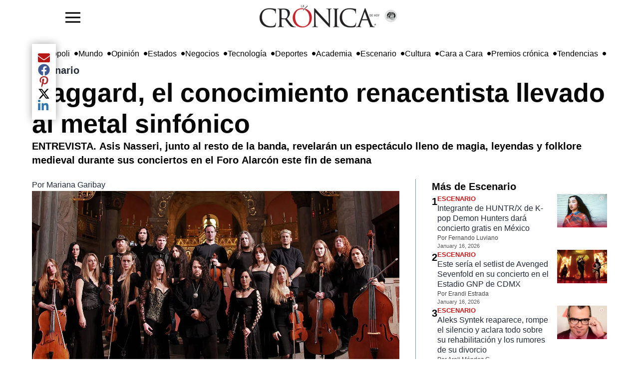

--- FILE ---
content_type: text/html; charset=utf-8
request_url: https://www.cronica.com.mx/escenario/haggard-conocimiento-renacentista-llevado-metal-sinfonico.html
body_size: 27993
content:
<!DOCTYPE html><html lang="es" dir="ltr"><head><meta name="viewport" content="width=device-width, initial-scale=1"/><link rel="icon" type="image/x-icon" href="/pf/resources/favicon.ico?d=217"/><meta property="og:image" content="https://lacronicadehoy-lacronicadehoy-prod.web.arc-cdn.net/resizer/v2//resizer/3vTJ1EOHmzoD3QumTSZk5ABM2dg=/arc-photo-lacronicadehoy/arc2-prod/public/WRDYGBTXMEXYWECRAXBCWGMZRQ.jpg&amp;width=1200"/><meta name="twitter:image" content="https://lacronicadehoy-lacronicadehoy-prod.web.arc-cdn.net/resizer/v2//resizer/3vTJ1EOHmzoD3QumTSZk5ABM2dg=/arc-photo-lacronicadehoy/arc2-prod/public/WRDYGBTXMEXYWECRAXBCWGMZRQ.jpg&amp;width=1200"/><title>Haggard, el conocimiento renacentista llevado al metal sinfónico – La Crónica de Hoy</title><meta name="description" content="Haggard, una banda que fusiona música clásica, medieval, barroca y metal, se presentará en Latinoamérica con una gira histórica que incluye más de 20 fechas en Brasil, Chile, Perú, Bolivia, Colombia, Costa Rica y México. La banda, liderada por el vocalista Asis Nasseri, ha logrado mantenerse en la industria musical por más de 25 años gracias al apoyo de sus fans. En sus conciertos en México, que se llevarán a cabo el 8 y 9 de julio en el Foro Alarcón, la banda interpretará canciones de todos sus álbumes, incluyendo su nuevo material inspirado en los cuentos de los hermanos Grimm. Además de su música épica, Haggard también ha explorado historias de personajes reales como Nostradamus y Galileo Galilei. En 2008, la banda versionó la canción &quot;Hijo de la Luna&quot; de Mecano, en su idioma original, como un homenaje a sus fans latinos. Aunque Asis Nasseri es un fan de otras canciones en español, descarta la posibilidad de imprimir el estilo de Haggard en este tipo de música."/><meta name="twitter:description" content="Haggard, una banda que fusiona música clásica, medieval, barroca y metal, se presentará en Latinoamérica con una gira histórica que incluye más de 20 fechas en Brasil, Chile, Perú, Bolivia, Colombia, Costa Rica y México. La banda, liderada por el vocalista Asis Nasseri, ha logrado mantenerse en la industria musical por más de 25 años gracias al apoyo de sus fans. En sus conciertos en México, que se llevarán a cabo el 8 y 9 de julio en el Foro Alarcón, la banda interpretará canciones de todos sus álbumes, incluyendo su nuevo material inspirado en los cuentos de los hermanos Grimm. Además de su música épica, Haggard también ha explorado historias de personajes reales como Nostradamus y Galileo Galilei. En 2008, la banda versionó la canción &quot;Hijo de la Luna&quot; de Mecano, en su idioma original, como un homenaje a sus fans latinos. Aunque Asis Nasseri es un fan de otras canciones en español, descarta la posibilidad de imprimir el estilo de Haggard en este tipo de música."/><meta property="og:description" content="Haggard, una banda que fusiona música clásica, medieval, barroca y metal, se presentará en Latinoamérica con una gira histórica que incluye más de 20 fechas en Brasil, Chile, Perú, Bolivia, Colombia, Costa Rica y México. La banda, liderada por el vocalista Asis Nasseri, ha logrado mantenerse en la industria musical por más de 25 años gracias al apoyo de sus fans. En sus conciertos en México, que se llevarán a cabo el 8 y 9 de julio en el Foro Alarcón, la banda interpretará canciones de todos sus álbumes, incluyendo su nuevo material inspirado en los cuentos de los hermanos Grimm. Además de su música épica, Haggard también ha explorado historias de personajes reales como Nostradamus y Galileo Galilei. En 2008, la banda versionó la canción &quot;Hijo de la Luna&quot; de Mecano, en su idioma original, como un homenaje a sus fans latinos. Aunque Asis Nasseri es un fan de otras canciones en español, descarta la posibilidad de imprimir el estilo de Haggard en este tipo de música."/><meta name="keywords" content="Haggard,Música clásica,Medieval,Barroco,Metal,Asis Nasseri,Concierto,Latinoamérica,Foro Alarcón,Ciudad de México"/><meta property="og:title" content="Haggard, el conocimiento renacentista llevado al metal sinfónico"/><meta name="twitter:title" content="Haggard, el conocimiento renacentista llevado al metal sinfónico"/><meta property="og:image" content="https://lacronicadehoy-lacronicadehoy-prod.web.arc-cdn.net/resizer/v2/WRDYGBTXMEXYWECRAXBCWGMZRQ.jpg?smart=true&amp;auth=ccaf19e7fd4237dca0317bd7c629aac939df0eb3e5b845c3f0cf59e402499846&amp;width=1200&amp;height=630"/><meta property="og:image:alt" content="Orquesta tocando música clásica en una iglesia."/><meta name="twitter:image" content="https://lacronicadehoy-lacronicadehoy-prod.web.arc-cdn.net/resizer/v2/WRDYGBTXMEXYWECRAXBCWGMZRQ.jpg?smart=true&amp;auth=ccaf19e7fd4237dca0317bd7c629aac939df0eb3e5b845c3f0cf59e402499846&amp;width=1200&amp;height=630"/><meta name="twitter:image:alt" content="Orquesta tocando música clásica en una iglesia."/><meta property="og:type" content="article"/><meta name="robots" content="noarchive"/><meta property="og:site_name" content="La Crónica de Hoy"/><meta property="og:url" content="https://www.cronica.com.mx//escenario/haggard-conocimiento-renacentista-llevado-metal-sinfonico.html"/><meta name="twitter:site" content="@LaCronicaDeHoy"/><meta name="twitter:card" content="summary_large_image"/><link rel="canonical" href="https://www.cronica.com.mx/escenario/haggard-conocimiento-renacentista-llevado-metal-sinfonico.html"/><link id="fusion-template-styles" rel="stylesheet" type="text/css" href="/pf/dist/components/combinations/default.css?d=217&amp;mxId=00000000"/><link id="fusion-siteStyles-styles" rel="stylesheet" type="text/css" href="/pf/dist/css/lacronicadehoy.css?d=217&amp;mxId=00000000"/><style data-styled="" data-styled-version="5.3.11">.lbFwA-d{height:auto;width:auto;padding:8px 0;display:block;object-fit:contain;max-height:64px;}/*!sc*/
data-styled.g30[id="navbar-blockstyles__StyledNavbarLogo-sc-1gmua1w-0"]{content:"lbFwA-d,"}/*!sc*/
.iWZmKi{position:absolute;right:calc(50% - 155px);}/*!sc*/
data-styled.g31[id="navbar-blockstyles__StyledFeaturedPage-sc-1gmua1w-1"]{content:"iWZmKi,"}/*!sc*/
</style><script type="application/javascript" id="polyfill-script">if(!Array.prototype.includes||!(window.Object && window.Object.assign)||!window.Promise||!window.Symbol||!window.fetch){document.write('<script type="application/javascript" src="/pf/dist/engine/polyfill.js?d=217&mxId=00000000" defer=""><\/script>')}</script><script id="fusion-engine-react-script" type="application/javascript" src="/pf/dist/engine/react.js?d=217&amp;mxId=00000000" defer=""></script><script id="fusion-engine-combinations-script" type="application/javascript" src="/pf/dist/components/combinations/default.js?d=217&amp;mxId=00000000" defer=""></script><style>body { writing-mode: horizontal-tb; }</style><script async="" src="https://cdnjs.cloudflare.com/polyfill/v3/polyfill.min.js?features=IntersectionObserver%2CElement.prototype.prepend%2CElement.prototype.remove%2CArray.prototype.find%2CArray.prototype.includes"></script><script data-integration="inlineScripts">
    (function(w,d,s,l,i){
      w[l]=w[l]||[];w[l].push({'gtm.start': new Date().getTime(),event:'gtm.js'});
      var f=d.getElementsByTagName(s)[0],
      j=d.createElement(s),dl=l!='dataLayer'?'&l='+l:'';j.async=true;j.src=
      'https://www.googletagmanager.com/gtm.js?id='+i+dl;f.parentNode.insertBefore(j,f);
    })(window,document,'script','dataLayer','GTM-5ZKQQBW4');;window.isIE = !!window.MSInputMethodContext && !!document.documentMode;</script><script async="" data-integration="nativo-ad" src="https://s.ntv.io/serve/load.js"></script><script>
							!function(){
								"use strict";function e(e){var t=!(arguments.length>1&&void 0!==arguments[1])||arguments[1],c=document.createElement("script");c.src=e,t?c.type="module":(c.async=!0,c.type="text/javascript",c.setAttribute("nomodule",""));var n=document.getElementsByTagName("script")[0];n.parentNode.insertBefore(c,n)}!function(t,c){!function(t,c,n){var a,o,r;n.accountId=c,null!==(a=t.marfeel)&&void 0!==a||(t.marfeel={}),null!==(o=(r=t.marfeel).cmd)&&void 0!==o||(r.cmd=[]),t.marfeel.config=n;var i="https://sdk.mrf.io/statics";e("".concat(i,"/marfeel-sdk.js?id=").concat(c),!0),e("".concat(i,"/marfeel-sdk.es5.js?id=").concat(c),!1)}(t,c,arguments.length>2&&void 0!==arguments[2]?arguments[2]:{})}(window,8285,{} /* Config */)
							}();
						</script><script type="application/ld+json">{"@context":"https://schema.org","@type":"NewsArticle","headline":"Haggard, el conocimiento renacentista llevado al metal sinfónico","image":["https://cloudfront-us-east-1.images.arcpublishing.com/lacronicadehoy/WRDYGBTXMEXYWECRAXBCWGMZRQ.jpg"],"datePublished":"2024-10-10T05:24:43.709Z","dateModified":"2024-10-03T18:48:29Z","articleSection":"Escenario","author":{"@type":"Person","name":"Mariana Garibay"},"publisher":{"@type":"Organization","name":"lacronicadehoy","logo":{"@type":"ImageObject","url":"https://cloudfront-us-east-1.images.arcpublishing.com/lacronicadehoy/GRGNUGUO4VBNXKO5JWRYU2QRYU.webp"}},"description":"ENTREVISTA. Asis Nasseri, junto al resto de la banda, revelarán un espectáculo lleno de magia, leyendas y folklore medieval durante sus conciertos en el Foro Alarcón este fin de semana","mainEntityOfPage":{"@type":"WebPage","@id":"https://www.cronica.com.mx/escenario/haggard-conocimiento-renacentista-llevado-metal-sinfonico.html"}}</script><meta name="robots" content="index, follow, max-image-preview:large"/>
<script>(window.BOOMR_mq=window.BOOMR_mq||[]).push(["addVar",{"rua.upush":"false","rua.cpush":"false","rua.upre":"false","rua.cpre":"false","rua.uprl":"false","rua.cprl":"false","rua.cprf":"false","rua.trans":"SJ-13c59f36-65ab-4d2f-bcac-62e3cc27e5c1","rua.cook":"false","rua.ims":"false","rua.ufprl":"false","rua.cfprl":"false","rua.isuxp":"false","rua.texp":"norulematch","rua.ceh":"false","rua.ueh":"false","rua.ieh.st":"0"}]);</script>
                              <script>!function(e){var n="https://s.go-mpulse.net/boomerang/";if("False"=="True")e.BOOMR_config=e.BOOMR_config||{},e.BOOMR_config.PageParams=e.BOOMR_config.PageParams||{},e.BOOMR_config.PageParams.pci=!0,n="https://s2.go-mpulse.net/boomerang/";if(window.BOOMR_API_key="LQBG5-DP9RV-CL8ZN-ZEEKW-G9E54",function(){function e(){if(!o){var e=document.createElement("script");e.id="boomr-scr-as",e.src=window.BOOMR.url,e.async=!0,i.parentNode.appendChild(e),o=!0}}function t(e){o=!0;var n,t,a,r,d=document,O=window;if(window.BOOMR.snippetMethod=e?"if":"i",t=function(e,n){var t=d.createElement("script");t.id=n||"boomr-if-as",t.src=window.BOOMR.url,BOOMR_lstart=(new Date).getTime(),e=e||d.body,e.appendChild(t)},!window.addEventListener&&window.attachEvent&&navigator.userAgent.match(/MSIE [67]\./))return window.BOOMR.snippetMethod="s",void t(i.parentNode,"boomr-async");a=document.createElement("IFRAME"),a.src="about:blank",a.title="",a.role="presentation",a.loading="eager",r=(a.frameElement||a).style,r.width=0,r.height=0,r.border=0,r.display="none",i.parentNode.appendChild(a);try{O=a.contentWindow,d=O.document.open()}catch(_){n=document.domain,a.src="javascript:var d=document.open();d.domain='"+n+"';void(0);",O=a.contentWindow,d=O.document.open()}if(n)d._boomrl=function(){this.domain=n,t()},d.write("<bo"+"dy onload='document._boomrl();'>");else if(O._boomrl=function(){t()},O.addEventListener)O.addEventListener("load",O._boomrl,!1);else if(O.attachEvent)O.attachEvent("onload",O._boomrl);d.close()}function a(e){window.BOOMR_onload=e&&e.timeStamp||(new Date).getTime()}if(!window.BOOMR||!window.BOOMR.version&&!window.BOOMR.snippetExecuted){window.BOOMR=window.BOOMR||{},window.BOOMR.snippetStart=(new Date).getTime(),window.BOOMR.snippetExecuted=!0,window.BOOMR.snippetVersion=12,window.BOOMR.url=n+"LQBG5-DP9RV-CL8ZN-ZEEKW-G9E54";var i=document.currentScript||document.getElementsByTagName("script")[0],o=!1,r=document.createElement("link");if(r.relList&&"function"==typeof r.relList.supports&&r.relList.supports("preload")&&"as"in r)window.BOOMR.snippetMethod="p",r.href=window.BOOMR.url,r.rel="preload",r.as="script",r.addEventListener("load",e),r.addEventListener("error",function(){t(!0)}),setTimeout(function(){if(!o)t(!0)},3e3),BOOMR_lstart=(new Date).getTime(),i.parentNode.appendChild(r);else t(!1);if(window.addEventListener)window.addEventListener("load",a,!1);else if(window.attachEvent)window.attachEvent("onload",a)}}(),"".length>0)if(e&&"performance"in e&&e.performance&&"function"==typeof e.performance.setResourceTimingBufferSize)e.performance.setResourceTimingBufferSize();!function(){if(BOOMR=e.BOOMR||{},BOOMR.plugins=BOOMR.plugins||{},!BOOMR.plugins.AK){var n="false"=="true"?1:0,t="",a="cj2zruixij7te2lmydiq-f-6632486f8-clientnsv4-s.akamaihd.net",i="false"=="true"?2:1,o={"ak.v":"39","ak.cp":"1667700","ak.ai":parseInt("1075911",10),"ak.ol":"0","ak.cr":8,"ak.ipv":4,"ak.proto":"h2","ak.rid":"17ef4a82","ak.r":41994,"ak.a2":n,"ak.m":"dscb","ak.n":"ff","ak.bpcip":"18.117.152.0","ak.cport":46430,"ak.gh":"23.66.124.11","ak.quicv":"","ak.tlsv":"tls1.3","ak.0rtt":"","ak.0rtt.ed":"","ak.csrc":"-","ak.acc":"","ak.t":"1768734929","ak.ak":"hOBiQwZUYzCg5VSAfCLimQ==vrKy+Oc/iAYHTQRhQKk0OpZeCXQBVSQ3zrFl7GVOTRZPNTT/J9Pq93eKH1Ghbrii+/MuHVcK+e6/HQEAtV4brsBFAjeHiSiGbT9F86bYzsG5PgLvVjJKP3+r1oHb7RGNLvJaSqWrcu9YXSS4SpYtuFyQkgnD7LLAiM3V2cInqH3r81V9PfklGC4zC8RgBf46H1/aaUKZkXd/zJQmzy2ypIeOfQGu/+3HnnrXerllool5AzohxpKJOn64ZAWgKpRexVZBKupot9b6tri/olIVM9oGCo5rMeVHK+PHQgb9qL12nX45ZqEJ14on/O81olkSK3d1EE8Df+q7iCTEDHGzpLnF0yyF1WBmXUR5oxiTRQHDwJu8ihFEpOPaJDT3NiwU64momR2Zk0GHfePH9Z3Q8bWbpMVVBritkX2Mbh8p5SY=","ak.pv":"4","ak.dpoabenc":"","ak.tf":i};if(""!==t)o["ak.ruds"]=t;var r={i:!1,av:function(n){var t="http.initiator";if(n&&(!n[t]||"spa_hard"===n[t]))o["ak.feo"]=void 0!==e.aFeoApplied?1:0,BOOMR.addVar(o)},rv:function(){var e=["ak.bpcip","ak.cport","ak.cr","ak.csrc","ak.gh","ak.ipv","ak.m","ak.n","ak.ol","ak.proto","ak.quicv","ak.tlsv","ak.0rtt","ak.0rtt.ed","ak.r","ak.acc","ak.t","ak.tf"];BOOMR.removeVar(e)}};BOOMR.plugins.AK={akVars:o,akDNSPreFetchDomain:a,init:function(){if(!r.i){var e=BOOMR.subscribe;e("before_beacon",r.av,null,null),e("onbeacon",r.rv,null,null),r.i=!0}return this},is_complete:function(){return!0}}}}()}(window);</script></head><body><noscript><iframe title="gtm" src="https://www.googletagmanager.com/ns.html?id=GTM-5ZKQQBW4" height="0" width="0" style="display:none;visibility:hidden"></iframe></noscript><script>
           var _comscore = _comscore || [];
          _comscore.push({
            c1: "2", c2: "6906559",
            options: {
              enableFirstPartyCookie: true,
              bypassUserConsentRequirementFor1PCookie: true
            }
          });
          (function () {
            var s = document.createElement("script"), el = document.getElementsByTagName("script")[0]; s.async = true;
            s.src = "https://sb.scorecardresearch.com/cs/6906559/beacon.js";
            el.parentNode.insertBefore(s, el);
          })();
          </script><noscript><img src="https://sb.scorecardresearch.com/p?c1=2&c2=6906559&cv=4.4.0&cj=1" ></noscript><div id="fusion-app" class="c-stack b-application" data-style-direction="vertical" data-style-justification="start" data-style-alignment="unset" data-style-inline="false" data-style-wrap="nowrap"><div class="b-right-rail"><header class="c-stack b-right-rail__navigation" data-style-direction="vertical" data-style-justification="start" data-style-alignment="unset" data-style-inline="false" data-style-wrap="nowrap"><div data-fusion-lazy-id="f0fCcaKlguOf16L"><nav class="nav-la-cronica" role="navigation" aria-label="Main navigation" style="height:64px"><div class="container-menu"><button id="sidebarToggle" class="btn-menu"><img width="30" height="30" src="https://img.icons8.com/ios-filled/50/menu--v1.png" alt="La Cronica de hoy - menu" loading="lazy"/></button><div class="backdrop-sidebar-la-cronica "></div><div id="sidebar" class="sidebar-la-cronica "><div class="container-logo-sidebar-la-cronica"><img src="https://www.cronica.com.mx/resizer/v2/GRGNUGUO4VBNXKO5JWRYU2QRYU.webp?auth=2935e643083b289302b8ab56e7e37bed99252587d8a1c194e35e77ce0e800365&amp;width=240" srcSet="
            https://www.cronica.com.mx/resizer/v2/GRGNUGUO4VBNXKO5JWRYU2QRYU.webp?auth=2935e643083b289302b8ab56e7e37bed99252587d8a1c194e35e77ce0e800365&amp;width=240 240w,
            https://www.cronica.com.mx/resizer/v2/GRGNUGUO4VBNXKO5JWRYU2QRYU.webp?auth=2935e643083b289302b8ab56e7e37bed99252587d8a1c194e35e77ce0e800365&amp;width=480 480w,
            https://www.cronica.com.mx/resizer/v2/GRGNUGUO4VBNXKO5JWRYU2QRYU.webp?auth=2935e643083b289302b8ab56e7e37bed99252587d8a1c194e35e77ce0e800365&amp;width=720 720w
         " sizes="(max-width: 240px) 100vw, 240px" alt="Logo La Crónica de Hoy México" data-chromatic="ignore" width="240" height="auto" class="navbar-blockstyles__StyledNavbarLogo-sc-1gmua1w-0 lbFwA-d"/><a href="/opinion" class="navbar-blockstyles__StyledFeaturedPage-sc-1gmua1w-1 iWZmKi featured-page-a-href-nav-la-cronica"><img width="24" height="24" class="icon-featured-page" src="https://lacronicadehoy-lacronicadehoy-prod.web.arc-cdn.net/resizer/v2/https%3A%2F%2Fauthor-service-images-prod-us-east-1.publishing.aws.arc.pub%2Flacronicadehoy%2Fee996352-4e79-4205-96a9-9b0909b56ab1.png?auth=f3f6d3ba5fc787ab7bb17c47dd7005ca93b9032219d65a6939f986be6a8922ad&amp;width=100" alt="La Crónica de hoy - Opinión"/></a></div><div class="container-links-la-cronica"><a class="nav-link-la-cronica" href="/nacional">Nacional</a><a class="nav-link-la-cronica" href="/metropoli">Metrópoli</a><a class="nav-link-la-cronica" href="/mundo">Mundo</a><a class="nav-link-la-cronica" href="/opinion">Opinión</a><a class="nav-link-la-cronica" href="/estados">Estados</a><a class="nav-link-la-cronica" href="/negocios">Negocios</a><a class="nav-link-la-cronica" href="/tecnologia">Tecnología</a><a class="nav-link-la-cronica" href="/deportes">Deportes</a><a class="nav-link-la-cronica" href="/academia">Academia</a><a class="nav-link-la-cronica" href="/escenario">Escenario</a><a class="nav-link-la-cronica" href="/cultura">Cultura</a><a class="nav-link-la-cronica" href="/cara-a-cara">Cara a Cara</a><a class="nav-link-la-cronica" href="/premios-cronica">Premios crónica</a><a class="nav-link-la-cronica" href="/tendencias">Tendencias</a><a class="nav-link-la-cronica" href="/busqueda"><svg fill="currentColor" width="1em" height="1em" viewBox="0 0 488.4 488.4" xmlns="http://www.w3.org/2000/svg" aria-hidden="true" focusable="false"><path d="M0,203.25c0,112.1,91.2,203.2,203.2,203.2c51.6,0,98.8-19.4,134.7-51.2l129.5,129.5c2.4,2.4,5.5,3.6,8.7,3.6 s6.3-1.2,8.7-3.6c4.8-4.8,4.8-12.5,0-17.3l-129.6-129.5c31.8-35.9,51.2-83,51.2-134.7c0-112.1-91.2-203.2-203.2-203.2 S0,91.15,0,203.25z M381.9,203.25c0,98.5-80.2,178.7-178.7,178.7s-178.7-80.2-178.7-178.7s80.2-178.7,178.7-178.7 S381.9,104.65,381.9,203.25z"></path></svg>Búsqueda</a></div></div></div><div class="logo-container" style="height:100%;display:flex;align-items:center;flex-direction:row;gap:5px"><a href="/"><img src="https://www.cronica.com.mx/resizer/v2/GRGNUGUO4VBNXKO5JWRYU2QRYU.webp?auth=2935e643083b289302b8ab56e7e37bed99252587d8a1c194e35e77ce0e800365&amp;width=240" srcSet="
            https://www.cronica.com.mx/resizer/v2/GRGNUGUO4VBNXKO5JWRYU2QRYU.webp?auth=2935e643083b289302b8ab56e7e37bed99252587d8a1c194e35e77ce0e800365&amp;width=240 240w,
            https://www.cronica.com.mx/resizer/v2/GRGNUGUO4VBNXKO5JWRYU2QRYU.webp?auth=2935e643083b289302b8ab56e7e37bed99252587d8a1c194e35e77ce0e800365&amp;width=480 480w,
            https://www.cronica.com.mx/resizer/v2/GRGNUGUO4VBNXKO5JWRYU2QRYU.webp?auth=2935e643083b289302b8ab56e7e37bed99252587d8a1c194e35e77ce0e800365&amp;width=720 720w
         " sizes="(max-width: 240px) 100vw, 240px" alt="Logo La Crónica de Hoy México" data-chromatic="ignore" width="240" height="auto" class="navbar-blockstyles__StyledNavbarLogo-sc-1gmua1w-0 lbFwA-d"/></a><a href="/opinion" class="navbar-blockstyles__StyledFeaturedPage-sc-1gmua1w-1 iWZmKi featured-page-a-href-nav-la-cronica"><img width="24" height="24" class="icon-featured-page" src="https://lacronicadehoy-lacronicadehoy-prod.web.arc-cdn.net/resizer/v2/https%3A%2F%2Fauthor-service-images-prod-us-east-1.publishing.aws.arc.pub%2Flacronicadehoy%2Fee996352-4e79-4205-96a9-9b0909b56ab1.png?auth=f3f6d3ba5fc787ab7bb17c47dd7005ca93b9032219d65a6939f986be6a8922ad&amp;width=100" alt="La Crónica de hoy - Opinión"/></a></div><div class="social-container"></div></nav></div><div data-fusion-collection="features" data-fusion-type="time-block/timeBlock"></div><div data-fusion-lazy-id="f0fkCsLAguOf16f"><button id="sidebarToggle" class="btn-menu d-none"><img width="30" height="30" src="https://img.icons8.com/ios-filled/50/menu--v1.png" alt="La Cronica de hoy - menu" loading="lazy"/></button><div class="backdrop-sidebar-la-cronica "></div><div id="sidebar" class="sidebar-la-cronica "><div class="container-logo-sidebar-la-cronica"><a title="Logo La Crónica de Hoy México" class="c-link b-header-nav-chain main-logo-centered__logo b-header-nav-chain main-logo-centered__logo--center nav-logo-show " href="/"><img src="https://www.cronica.com.mx/resizer/v2/GRGNUGUO4VBNXKO5JWRYU2QRYU.webp?auth=2935e643083b289302b8ab56e7e37bed99252587d8a1c194e35e77ce0e800365" srcSet="
						https://www.cronica.com.mx/resizer/v2/GRGNUGUO4VBNXKO5JWRYU2QRYU.webp?auth=2935e643083b289302b8ab56e7e37bed99252587d8a1c194e35e77ce0e800365 240w,
						https://www.cronica.com.mx/resizer/v2/GRGNUGUO4VBNXKO5JWRYU2QRYU.webp?auth=2935e643083b289302b8ab56e7e37bed99252587d8a1c194e35e77ce0e800365 480w,
						https://www.cronica.com.mx/resizer/v2/GRGNUGUO4VBNXKO5JWRYU2QRYU.webp?auth=2935e643083b289302b8ab56e7e37bed99252587d8a1c194e35e77ce0e800365 720w
					" sizes="(max-width: 240px) 100vw, 240px" alt="Logo La Crónica de Hoy México" data-chromatic="ignore" loading="lazy" width="240" height="45"/></a></div><div class="container-links-la-cronica"><a class="nav-link-la-cronica" href="/nacional">Nacional</a><a class="nav-link-la-cronica" href="/metropoli">Metrópoli</a><a class="nav-link-la-cronica" href="/mundo">Mundo</a><a class="nav-link-la-cronica" href="/opinion">Opinión</a><a class="nav-link-la-cronica" href="/estados">Estados</a><a class="nav-link-la-cronica" href="/negocios">Negocios</a><a class="nav-link-la-cronica" href="/tecnologia">Tecnología</a><a class="nav-link-la-cronica" href="/deportes">Deportes</a><a class="nav-link-la-cronica" href="/academia">Academia</a><a class="nav-link-la-cronica" href="/escenario">Escenario</a><a class="nav-link-la-cronica" href="/cultura">Cultura</a><a class="nav-link-la-cronica" href="/cara-a-cara">Cara a Cara</a><a class="nav-link-la-cronica" href="/premios-cronica">Premios crónica</a><a class="nav-link-la-cronica" href="/tendencias">Tendencias</a><a class="nav-link-la-cronica" href="/busqueda"><svg fill="currentColor" width="1em" height="1em" viewBox="0 0 488.4 488.4" xmlns="http://www.w3.org/2000/svg" aria-hidden="true" focusable="false"><path d="M0,203.25c0,112.1,91.2,203.2,203.2,203.2c51.6,0,98.8-19.4,134.7-51.2l129.5,129.5c2.4,2.4,5.5,3.6,8.7,3.6 s6.3-1.2,8.7-3.6c4.8-4.8,4.8-12.5,0-17.3l-129.6-129.5c31.8-35.9,51.2-83,51.2-134.7c0-112.1-91.2-203.2-203.2-203.2 S0,91.15,0,203.25z M381.9,203.25c0,98.5-80.2,178.7-178.7,178.7s-178.7-80.2-178.7-178.7s80.2-178.7,178.7-178.7 S381.9,104.65,381.9,203.25z"></path></svg>Búsqueda</a></div></div><div class="bottom-menu-la-cronica"><div class="item-bottom-menu-la-cronica"><label for="sidebarToggle" class="item-bottom-menu-la-cronica"><img width="30" height="30" src="https://img.icons8.com/ios-filled/50/menu--v1.png" alt="La Cronica de hoy - menu" loading="lazy"/></label></div><a class="nav-link-lacronica" href="/nacional">Nacional</a><a class="nav-link-lacronica" href="/metropoli">Metrópoli</a><a class="nav-link-lacronica" href="/mundo">Mundo</a><a class="nav-link-lacronica" href="/opinion">Opinión</a><a class="nav-link-lacronica" href="/estados">Estados</a><a class="nav-link-lacronica" href="/negocios">Negocios</a><a class="nav-link-lacronica" href="/tecnologia">Tecnología</a><a class="nav-link-lacronica" href="/deportes">Deportes</a><a class="nav-link-lacronica" href="/academia">Academia</a><a class="nav-link-lacronica" href="/escenario">Escenario</a><a class="nav-link-lacronica" href="/cultura">Cultura</a><a class="nav-link-lacronica" href="/cara-a-cara">Cara a Cara</a><a class="nav-link-lacronica" href="/premios-cronica">Premios crónica</a><a class="nav-link-lacronica" href="/tendencias">Tendencias</a><a class="nav-link-lacronica" href="/busqueda"><svg fill="currentColor" width="1em" height="1em" viewBox="0 0 488.4 488.4" xmlns="http://www.w3.org/2000/svg" aria-hidden="true" focusable="false"><path d="M0,203.25c0,112.1,91.2,203.2,203.2,203.2c51.6,0,98.8-19.4,134.7-51.2l129.5,129.5c2.4,2.4,5.5,3.6,8.7,3.6 s6.3-1.2,8.7-3.6c4.8-4.8,4.8-12.5,0-17.3l-129.6-129.5c31.8-35.9,51.2-83,51.2-134.7c0-112.1-91.2-203.2-203.2-203.2 S0,91.15,0,203.25z M381.9,203.25c0,98.5-80.2,178.7-178.7,178.7s-178.7-80.2-178.7-178.7s80.2-178.7,178.7-178.7 S381.9,104.65,381.9,203.25z"></path></svg>Búsqueda</a></div></div></header><section role="main" tabindex="-1" class="b-right-rail__main"><div class="c-stack b-right-rail__full-width-1" data-style-direction="vertical" data-style-justification="start" data-style-alignment="unset" data-style-inline="false" data-style-wrap="nowrap"><div style="display:none" id="f0fQ0PKsAV3D3U1" data-fusion-collection="features" data-fusion-type="links-bar/links-bar" data-fusion-name="Links bar - La Crónica" data-fusion-message="Could not render component [features:links-bar/links-bar]"></div><div data-fusion-collection="features" data-fusion-type="platform-buttons/platform-buttons"></div><div id="fusion-static-enter:html-block-f0fqzSM8IDql2jm" style="display:none" data-fusion-component="html-block-f0fqzSM8IDql2jm"></div><div><style>
  /* Mobile-only ad container with fallback dimensions */
  #div-gpt-ad-1636676385248-0 {
    display: flex;
    justify-content: center;
    align-items: center;
    width: 100%;
    min-width: 300px; /* Minimum width for mobile */
    max-width: 320px; /* Maximum width for mobile devices */
    min-height: 50px; /* Minimum height */
    max-height: 90px; /* Maximum height for mobile */
    overflow: hidden;
    margin: 0 auto;
    background-color: #f5f5f5; /* Optional background color for visibility */
  }

  /* Hide on screens larger than 768px */
  @media screen and (min-width: 769px) {
    #div-gpt-ad-1636676385248-0 {
      display: none;
    }
  }

  /* Responsive iframe styling */
  #div-gpt-ad-1636676385248-0 iframe {
    width: 100%;
    height: 100%;
  }

  /* Media query for mobile screens */
  @media screen and (max-width: 768px) {
    #div-gpt-ad-1636676385248-0 {
      width: 100%;
      max-width: 320px; /* Restricts width to mobile-friendly size */
      aspect-ratio: 320 / 50; /* Maintains aspect ratio for mobile */
    }
  }
</style>

<div style="width: 100%;">
  <script async src="https://securepubads.g.doubleclick.net/tag/js/gpt.js"></script>
  <script>
    window.googletag = window.googletag || {cmd: []};
    googletag.cmd.push(function() {
      googletag.defineSlot('/21828061753/Nota/top_mobile', [[300, 50], [970, 90], [728, 90], [320, 50]], 'div-gpt-ad-1636676385248-0').addService(googletag.pubads());
      googletag.pubads().enableSingleRequest();
      googletag.pubads().collapseEmptyDivs(true); // Collapses empty divs if no ad is served
      googletag.enableServices();
    });
  </script>
  <!-- /21828061753/Nota/top_mobile -->
  <div id='div-gpt-ad-1636676385248-0'>
    <script>
      googletag.cmd.push(function() { googletag.display('div-gpt-ad-1636676385248-0'); });
    </script>
  </div>
</div>
</div><div id="fusion-static-exit:html-block-f0fqzSM8IDql2jm" style="display:none" data-fusion-component="html-block-f0fqzSM8IDql2jm"></div><div id="fusion-static-enter:html-block-f0fK83UfyM6I2bx" style="display:none" data-fusion-component="html-block-f0fK83UfyM6I2bx"></div><div><style>
  /* Desktop-only ad container with fallback dimensions */
  #div-gpt-ad-1636676386277-0 {
    display: flex;
    justify-content: center;
    align-items: center;
    width: 100%;
    min-width: 300px; /* Minimum width for fallback */
    max-width: 970px; /* Maximum width for larger screens */
    min-height: 50px; /* Minimum height for fallback */
    max-height: 250px; /* Maximum height for larger ads */
    overflow: hidden;
    margin: 0 auto;
    background-color: #f5f5f5; /* Optional background color for visibility */
  }

  /* Hide on screens smaller than 769px */
  @media screen and (max-width: 768px) {
    #div-gpt-ad-1636676386277-0 {
      display: none;
    }
  }
</style>

<div style="width: 100%;">
  <script async src="https://securepubads.g.doubleclick.net/tag/js/gpt.js"></script>
  <script>
    window.googletag = window.googletag || {cmd: []};
    googletag.cmd.push(function() {
      googletag.defineSlot('/21828061753/Nota/leaderboard_1', [[300, 100], [320, 100], [728, 90], [300, 50], [970, 250], [320, 50], [468, 60], [970, 90]], 'div-gpt-ad-1636676386277-0').addService(googletag.pubads());
      googletag.pubads().enableSingleRequest();
      googletag.pubads().collapseEmptyDivs(true); // Collapses empty divs if no ad loads
      googletag.enableServices();
    });
  </script>
  <!-- /21828061753/Nota/leaderboard_1 -->
  <div id='div-gpt-ad-1636676386277-0'>
    <script>
      googletag.cmd.push(function() { googletag.display('div-gpt-ad-1636676386277-0'); });
    </script>
  </div>
</div>
</div><div id="fusion-static-exit:html-block-f0fK83UfyM6I2bx" style="display:none" data-fusion-component="html-block-f0fK83UfyM6I2bx"></div><a class="c-overline b-overline" href="/escenario/">Escenario</a><h1 class="b-headline">Haggard, el conocimiento renacentista llevado al metal sinfónico</h1><h2 class="c-heading b-subheadline">ENTREVISTA. Asis Nasseri, junto al resto de la banda, revelarán un espectáculo lleno de magia, leyendas y folklore medieval durante sus conciertos en el Foro Alarcón este fin de semana</h2><div class="c-stack b-share-bar" data-style-direction="vertical" data-style-justification="center" data-style-alignment="center" data-style-inline="false" data-style-wrap="nowrap"><button aria-label="Compartir el artículo actual mediante Email" class="c-button c-button--medium c-button--default" type="button"><span><svg class="c-icon b-share-bar__email" width="22" height="22" xmlns="http://www.w3.org/2000/svg" viewBox="0 0 512 512" fill="currentColor" aria-hidden="true" focusable="false"><path d="M502.3 190.8c3.9-3.1 9.7-.2 9.7 4.7V400c0 26.5-21.5 48-48 48H48c-26.5 0-48-21.5-48-48V195.6c0-5 5.7-7.8 9.7-4.7 22.4 17.4 52.1 39.5 154.1 113.6 21.1 15.4 56.7 47.8 92.2 47.6 35.7.3 72-32.8 92.3-47.6 102-74.1 131.6-96.3 154-113.7zM256 320c23.2.4 56.6-29.2 73.4-41.4 132.7-96.3 142.8-104.7 173.4-128.7 5.8-4.5 9.2-11.5 9.2-18.9v-19c0-26.5-21.5-48-48-48H48C21.5 64 0 85.5 0 112v19c0 7.4 3.4 14.3 9.2 18.9 30.6 23.9 40.7 32.4 173.4 128.7 16.8 12.2 50.2 41.8 73.4 41.4z"></path></svg></span></button><button aria-label="Compartir el artículo actual mediante Facebook" class="c-button c-button--medium c-button--default" type="button"><span><svg class="c-icon b-share-bar__facebook" width="22" height="22" xmlns="http://www.w3.org/2000/svg" viewBox="0 0 512 512" fill="currentColor" aria-hidden="true" focusable="false"><path d="M504 256C504 119 393 8 256 8S8 119 8 256c0 123.78 90.69 226.38 209.25 245V327.69h-63V256h63v-54.64c0-62.15 37-96.48 93.67-96.48 27.14 0 55.52 4.84 55.52 4.84v61h-31.28c-30.8 0-40.41 19.12-40.41 38.73V256h68.78l-11 71.69h-57.78V501C413.31 482.38 504 379.78 504 256z"></path></svg></span></button><button aria-label="Compartir el artículo actual mediante Pinterest" class="c-button c-button--medium c-button--default" type="button"><span><svg class="c-icon b-share-bar__pinterest" width="22" height="22" xmlns="http://www.w3.org/2000/svg" viewBox="0 0 512 512" fill="currentColor" aria-hidden="true" focusable="false"><path d="M267.234 16C168.54 16 71 81.7962 71 188.282C71 256.002 109.093 294.479 132.179 294.479C141.702 294.479 147.185 267.93 147.185 260.427C147.185 251.481 124.387 232.435 124.387 195.208C124.387 117.869 183.257 63.0385 259.442 63.0385C324.95 63.0385 373.431 100.265 373.431 168.659C373.431 219.737 352.942 315.546 286.569 315.546C262.617 315.546 242.128 298.231 242.128 273.413C242.128 237.052 267.523 201.845 267.523 164.33C267.523 100.65 177.197 112.193 177.197 189.148C177.197 205.308 179.217 223.2 186.432 237.918C173.157 295.056 146.031 380.187 146.031 439.058C146.031 457.238 148.628 475.13 150.359 493.311C153.63 496.966 151.995 496.581 156.997 494.754C205.478 428.38 203.747 415.394 225.679 328.532C237.51 351.041 268.1 363.161 292.341 363.161C394.498 363.161 440.382 263.601 440.382 173.853C440.382 78.3332 357.848 16 267.234 16Z"></path></svg></span></button><button aria-label="Compartir el artículo actual mediante Twitter" class="c-button c-button--medium c-button--default" type="button"><span><svg class="c-icon b-share-bar__twitter" width="22" height="22" xmlns="http://www.w3.org/2000/svg" viewBox="0 0 512 512" fill="currentColor" aria-hidden="true" focusable="false"><path d="M389.2 48h70.6L305.6 224.2 487 464H345L233.7 318.6 106.5 464H35.8L200.7 275.5 26.8 48H172.4L272.9 180.9 389.2 48zM364.4 421.8h39.1L151.1 88h-42L364.4 421.8z"></path></svg></span></button><button aria-label="Compartir el artículo actual mediante LinkedIn" class="c-button c-button--medium c-button--default" type="button"><span><svg class="c-icon b-share-bar__linkedin" width="22" height="22" xmlns="http://www.w3.org/2000/svg" viewBox="0 0 512 512" fill="currentColor" aria-hidden="true" focusable="false"><path d="M100.28 448H7.4V148.9h92.88zM53.79 108.1C24.09 108.1 0 83.5 0 53.8a53.79 53.79 0 0 1 107.58 0c0 29.7-24.1 54.3-53.79 54.3zM447.9 448h-92.68V302.4c0-34.7-.7-79.2-48.29-79.2-48.29 0-55.69 37.7-55.69 76.7V448h-92.78V148.9h89.08v40.8h1.3c12.4-23.5 42.69-48.3 87.88-48.3 94 0 111.28 61.9 111.28 142.3V448z"></path></svg></span></button></div></div><div class="c-grid b-right-rail__rail-container"><div class="c-stack b-right-rail__main-interior-item" data-style-direction="vertical" data-style-justification="start" data-style-alignment="unset" data-style-inline="false" data-style-wrap="nowrap"><div class="c-attribution b-byline"><span class="b-byline__by">Por</span> <span class="b-byline__names">Mariana Garibay</span></div><time as="time" class="c-date b-date" dateTime="2023-07-07T14:59:07Z">julio 07, 2023 at 8:59a.m. GMT-6</time><article class="b-article-body"><figure class="c-media-item b-article-body__image"><img data-chromatic="ignore" alt="Orquesta tocando música clásica en una iglesia." class="c-image" loading="lazy" src="https://lacronicadehoy-lacronicadehoy-prod.web.arc-cdn.net/resizer/v2/WRDYGBTXMEXYWECRAXBCWGMZRQ.jpg?auth=ccaf19e7fd4237dca0317bd7c629aac939df0eb3e5b845c3f0cf59e402499846&amp;width=800&amp;height=450" srcSet="https://lacronicadehoy-lacronicadehoy-prod.web.arc-cdn.net/resizer/v2/WRDYGBTXMEXYWECRAXBCWGMZRQ.jpg?auth=ccaf19e7fd4237dca0317bd7c629aac939df0eb3e5b845c3f0cf59e402499846&amp;width=274&amp;height=154 274w, https://lacronicadehoy-lacronicadehoy-prod.web.arc-cdn.net/resizer/v2/WRDYGBTXMEXYWECRAXBCWGMZRQ.jpg?auth=ccaf19e7fd4237dca0317bd7c629aac939df0eb3e5b845c3f0cf59e402499846&amp;width=400&amp;height=225 400w, https://lacronicadehoy-lacronicadehoy-prod.web.arc-cdn.net/resizer/v2/WRDYGBTXMEXYWECRAXBCWGMZRQ.jpg?auth=ccaf19e7fd4237dca0317bd7c629aac939df0eb3e5b845c3f0cf59e402499846&amp;width=768&amp;height=432 768w, https://lacronicadehoy-lacronicadehoy-prod.web.arc-cdn.net/resizer/v2/WRDYGBTXMEXYWECRAXBCWGMZRQ.jpg?auth=ccaf19e7fd4237dca0317bd7c629aac939df0eb3e5b845c3f0cf59e402499846&amp;width=1024&amp;height=576 1024w, https://lacronicadehoy-lacronicadehoy-prod.web.arc-cdn.net/resizer/v2/WRDYGBTXMEXYWECRAXBCWGMZRQ.jpg?auth=ccaf19e7fd4237dca0317bd7c629aac939df0eb3e5b845c3f0cf59e402499846&amp;width=1440&amp;height=810 1440w" width="800" height="450"/><figcaption class="c-media-item__fig-caption"><span class="c-media-item__title">La banda Haggard. </span><span class="c-media-item__caption">La banda Haggard. </span><span class="c-media-item__credit">(ESPECIAL FACEBOOK) </span></figcaption></figure><p class="c-paragraph">Una mezcla entre música clásica, medieval, barroca y metal interpretada por una orquesta al frente del escenario junto a la voz del <b>Asis Nasseri </b>es lo que <b>Haggard </b>presenta durante sus presentaciones, las cuales este año se extienden por toda Latinoamérica.</p><div id="fusion-static-enter:html-block-f0flQp9IXnTt2tH" style="display:none" data-fusion-component="html-block-f0flQp9IXnTt2tH"></div><div><style>
  /* Responsive ad container with fallback dimensions */
  #div-gpt-ad-1636676391351-0 {
    display: flex;
    justify-content: center;
    align-items: center;
    width: 100%;
    min-width: 300px; /* Minimum width for fallback */
    max-width: 728px; /* Maximum width for larger ads */
    min-height: 50px; /* Minimum height for fallback */
    max-height: 250px; /* Maximum height for larger ads */
    overflow: hidden;
    margin: 0 auto;
    background-color: #f5f5f5; /* Optional background color for visibility */
  }

  /* Responsive iframe styling */
  #div-gpt-ad-1636676391351-0 iframe {
    width: 100%;
    height: 100%;
  }

  /* Media query for tablet and smaller screens */
  @media screen and (max-width: 768px) {
    #div-gpt-ad-1636676391351-0 {
      width: 100%;
      max-width: 320px; /* Restricts width on smaller screens */
      aspect-ratio: 320 / 100; /* Maintains aspect ratio for smaller screens */
    }
  }

  /* Media query for very small mobile devices */
  @media screen and (max-width: 480px) {
    #div-gpt-ad-1636676391351-0 {
      min-width: 300px; /* Minimum width for mobile */
      max-width: 320px; /* Restricts to fit mobile screens */
      aspect-ratio: 300 / 250; /* Mobile-friendly aspect ratio */
    }
  }
</style>

<div style="width: 100%;">
  <script async src="https://securepubads.g.doubleclick.net/tag/js/gpt.js"></script>
  <script>
    window.googletag = window.googletag || {cmd: []};
    googletag.cmd.push(function() {
      googletag.defineSlot('/21828061753/Nota/box_3', [[300, 250], [728, 90], [320, 100], [320, 50], [300, 50], [300, 100]], 'div-gpt-ad-1636676391351-0').addService(googletag.pubads());
      googletag.pubads().enableSingleRequest();
      googletag.pubads().collapseEmptyDivs(true); // Collapses empty divs if no ad loads
      googletag.enableServices();
    });
  </script>
  <!-- /21828061753/Nota/box_3 -->
  <div id='div-gpt-ad-1636676391351-0'>
    <script>
      googletag.cmd.push(function() { googletag.display('div-gpt-ad-1636676391351-0'); });
    </script>
  </div>
</div>
</div><div id="fusion-static-exit:html-block-f0flQp9IXnTt2tH" style="display:none" data-fusion-component="html-block-f0flQp9IXnTt2tH"></div><p class="c-paragraph">En entrevista para <i><b>Crónica Escenario</b></i>, el vocalista nos compartió sobre su experiencia mezclando la música clásica con la que conectó durante su niñez en Alemania y el género de los sonidos guturales y la potencia de los instrumentos por excelencia, el metal.</p><p class="c-paragraph">“Las disqueras no creían que esto funcionara porque no muchos músicos desean hacerlo y pensaban que nadie querría escucharlo”, explicó sobre la época donde la banda comenzó a jugar con esta fusión, al estreno de <i><b>And thou shalt trust the seer </b></i>en 1997 “parecía muy complicado para tocar en conciertos, pero estamos aquí, décadas después, lo cual significa que sí funcionó de algún modo”.</p><div data-fusion-lazy-id="f0f2I3zR19QN4Xq"></div><p class="c-paragraph">El compositor explica que es gracias a los fanáticos que la banda es capaz de avanzar desde hace más de 25 años en la industria, motivo por el cual pueden ahora realizar un tour histórico con más de veinte fechas en Brasil, Chile, Perú, Bolivia, Colombia, Costa Rica y por supuesto, México.</p><p class="c-paragraph">Si bien el artista se negó a revelar los secretos detrás de la travesía que viviremos en sus conciertos por México, aseguró que “el viaje recorre todos los álbumes junto con lo nuevo”. Es así que podremos disfrutar de épicas canciones en el <b>Foro Alarcón </b>de la CDMX este <b>8 y 9 de julio</b>, junto a las grandes historias que inspiran la música de la banda.</p><p class="c-paragraph">Sin embargo, el grupo no solo sabe manejar leyendas y magia en sus canciones, como nos lo ha demostrado al realizar álbumes enteros inspirados en las crudas historias de personajes que han transformado de una forma u otra a la humanidad, como <b>Nostradamus </b>o <b>Galileo Galilei</b>.</p><p class="c-paragraph">Para Nasseri, Galilei es un personaje icónico de Italia, cuna del conocimiento renacentista, que debe reconocerse debido a sus grandes aportaciones al ser humano, pues “arriesgaba su vida ya que a la Santa Iglesia no le gustaban sus teorías y resulta en un buen ejemplo” para hablar de personalidades que han sido clave en el desarrollo humano.</p><div data-fusion-lazy-id="f0f7jYHMzO3c3Bh"><div class=""><div class=" lc-top-table-list padding-30 rounded bordered padding-small-only"><div class="row"><div class="col-sm"><div class="small-container-la-cronica"><div class="small-body-container false false false"><a href="/escenario/2026/01/16/integrante-de-huntrx-de-k-pop-demon-hunters-dara-concierto-gratis-en-mexico/" class="img-tag"><div class="img-container-ttl"><img data-chromatic="ignore" alt="Integrante de HUNTR/X de K-pop Demon Hunters dará concierto gratis en México" class="c-image" src="https://lacronicadehoy-lacronicadehoy-prod.web.arc-cdn.net/resizer/v2/UEG33JIHJRAMVI6PALDHY7IPPI.png?smart=false&amp;auth=45bea189d6a628b3d2b64915247ada17751eaf7bd1afcdf148b12b9e3b79de96&amp;width=110" srcSet="https://lacronicadehoy-lacronicadehoy-prod.web.arc-cdn.net/resizer/v2/UEG33JIHJRAMVI6PALDHY7IPPI.png?smart=false&amp;auth=45bea189d6a628b3d2b64915247ada17751eaf7bd1afcdf148b12b9e3b79de96&amp;width=110 110w, https://lacronicadehoy-lacronicadehoy-prod.web.arc-cdn.net/resizer/v2/UEG33JIHJRAMVI6PALDHY7IPPI.png?smart=false&amp;auth=45bea189d6a628b3d2b64915247ada17751eaf7bd1afcdf148b12b9e3b79de96&amp;width=220 220w, https://lacronicadehoy-lacronicadehoy-prod.web.arc-cdn.net/resizer/v2/UEG33JIHJRAMVI6PALDHY7IPPI.png?smart=false&amp;auth=45bea189d6a628b3d2b64915247ada17751eaf7bd1afcdf148b12b9e3b79de96&amp;width=340 340w" width="110" height="80"/></div></a><div class="small-content-post"><a class="small-title" href="/escenario/2026/01/16/integrante-de-huntrx-de-k-pop-demon-hunters-dara-concierto-gratis-en-mexico/">Integrante de HUNTR/X de K-pop Demon Hunters dará concierto gratis en México</a><div class="small-meta"><div class="small-date"><span class="author-post">Por: <!-- -->Fernando Luviano</span><span class="date-post">January 16, 2026</span></div><div class="social-inputs-container"><button class="btn-share-post" style="background-image:url([object Object]);background-size:16px;background-position:center;background-repeat:no-repeat;width:16px;height:16px;cursor:pointer" aria-label="La Crónica de hoy - compartir"></button></div></div></div></div><div class="divider-box"></div></div></div><div class="col-sm"><div class="small-container-la-cronica"><div class="small-body-container false false false"><a href="/escenario/2026/01/16/este-seria-el-setlist-de-avenged-sevenfold-en-su-concierto-en-el-estadio-gnp-de-cdmx/" class="img-tag"><div class="img-container-ttl"><img data-chromatic="ignore" alt="Este sería el setlist de Avenged Sevenfold en su concierto en el Estadio GNP de CDMX" class="c-image" src="https://lacronicadehoy-lacronicadehoy-prod.web.arc-cdn.net/resizer/v2/PAXEFZC4OREIDLUN65MAZC7COM.png?smart=false&amp;auth=962d179be7545398c4c81a5a11185bea3bd16a7bcc5cf412ab3956bdeacb55ff&amp;width=110" srcSet="https://lacronicadehoy-lacronicadehoy-prod.web.arc-cdn.net/resizer/v2/PAXEFZC4OREIDLUN65MAZC7COM.png?smart=false&amp;auth=962d179be7545398c4c81a5a11185bea3bd16a7bcc5cf412ab3956bdeacb55ff&amp;width=110 110w, https://lacronicadehoy-lacronicadehoy-prod.web.arc-cdn.net/resizer/v2/PAXEFZC4OREIDLUN65MAZC7COM.png?smart=false&amp;auth=962d179be7545398c4c81a5a11185bea3bd16a7bcc5cf412ab3956bdeacb55ff&amp;width=220 220w, https://lacronicadehoy-lacronicadehoy-prod.web.arc-cdn.net/resizer/v2/PAXEFZC4OREIDLUN65MAZC7COM.png?smart=false&amp;auth=962d179be7545398c4c81a5a11185bea3bd16a7bcc5cf412ab3956bdeacb55ff&amp;width=340 340w" width="110" height="80"/></div></a><div class="small-content-post"><a class="small-title" href="/escenario/2026/01/16/este-seria-el-setlist-de-avenged-sevenfold-en-su-concierto-en-el-estadio-gnp-de-cdmx/">Este sería el setlist de Avenged Sevenfold en su concierto en el Estadio GNP de CDMX</a><div class="small-meta"><div class="small-date"><span class="author-post">Por: <!-- -->Erandi  Estrada</span><span class="date-post">January 16, 2026</span></div><div class="social-inputs-container"><button class="btn-share-post" style="background-image:url([object Object]);background-size:16px;background-position:center;background-repeat:no-repeat;width:16px;height:16px;cursor:pointer" aria-label="La Crónica de hoy - compartir"></button></div></div></div></div><div class="divider-box"></div></div></div></div></div></div></div><p class="c-paragraph">La idea de escribir sobre personajes reales continúa en la mente de Haggard, pero en el álbum que la agrupación está construyendo se centra más en el mundo que crearon dos hermanos en su cabeza que en el impacto que un hombre de ciencia dejó en la realidad.</p><p class="c-paragraph">“El siguiente álbum, del cual queremos lanzar tres sencillos durante el otoño, ‘Grim’, ha sido bastante esperado”, reveló el artista, por lo que ahora los <b>Hermanos Grimm </b>se adueñarán de la orquesta de la banda y la voz de Asis Nasseri para regresar a la vida sus historias más sangrientas.</p><p class="c-paragraph">“Las historias que conocemos hoy en día para los niños, son diferentes a lo original. Las originales son mucho más tristes y sangrientas y el siglo XVIII fue una época dura”, explicó el cantante, por lo que podremos escuchar la versión de <i><b>Cenicienta</b></i> donde las hermanastras son cegadas por las aves o una <i><b>Bella Durmiente </b></i>que no es despertada por un beso de amor, sino por un hijo que tuvo tras ser abusada durante su sueño eterno.</p><div id="fusion-static-enter:html-block-f0fxhc0ScanT5d6" style="display:none" data-fusion-component="html-block-f0fxhc0ScanT5d6"></div><div><style>
  /* Responsive ad container with fallback dimensions */
  #div-gpt-ad-1636676392451-0 {
    display: flex;
    justify-content: center;
    align-items: center;
    width: 100%;
    min-width: 300px; /* Minimum width for fallback */
    max-width: 728px; /* Maximum width for larger ads */
    min-height: 50px; /* Minimum height for fallback */
    max-height: 250px; /* Maximum height for larger ads */
    overflow: hidden;
    margin: 0 auto;
    background-color: #f5f5f5; /* Optional background color for visibility */
  }

  /* Responsive iframe styling */
  #div-gpt-ad-1636676392451-0 iframe {
    width: 100%;
    height: 100%;
  }

  /* Media query for tablet and smaller screens */
  @media screen and (max-width: 768px) {
    #div-gpt-ad-1636676392451-0 {
      width: 100%;
      max-width: 320px; /* Restricts width on smaller screens */
      aspect-ratio: 320 / 100; /* Maintains aspect ratio for smaller screens */
    }
  }

  /* Media query for very small mobile devices */
  @media screen and (max-width: 480px) {
    #div-gpt-ad-1636676392451-0 {
      min-width: 300px; /* Minimum width for mobile */
      max-width: 320px; /* Restricts to fit mobile screens */
      aspect-ratio: 300 / 250; /* Mobile-friendly aspect ratio */
    }
  }
</style>

<div style="width: 100%;">
  <script async src="https://securepubads.g.doubleclick.net/tag/js/gpt.js"></script>
  <script>
    window.googletag = window.googletag || {cmd: []};
    googletag.cmd.push(function() {
      googletag.defineSlot('/21828061753/Nota/box_4', [[728, 90], [300, 100], [320, 50], [300, 50], [320, 100], [300, 250]], 'div-gpt-ad-1636676392451-0').addService(googletag.pubads());
      googletag.pubads().enableSingleRequest();
      googletag.pubads().collapseEmptyDivs(true); // Collapses empty divs if no ad loads
      googletag.enableServices();
    });
  </script>
  <!-- /21828061753/Nota/box_4 -->
  <div id='div-gpt-ad-1636676392451-0'>
    <script>
      googletag.cmd.push(function() { googletag.display('div-gpt-ad-1636676392451-0'); });
    </script>
  </div>
</div>
</div><div id="fusion-static-exit:html-block-f0fxhc0ScanT5d6" style="display:none" data-fusion-component="html-block-f0fxhc0ScanT5d6"></div><p class="c-paragraph">En 2008, Haggard transformó  <b>“Hijo de la Luna”</b>, canción original de <b>Mecano</b>: “<b>Ana Torroja </b>es una cantante espectacular”, destacó el artista sobre la habilidad interpretativa de la española “muchos conocen la canción pero no saben la historia detrás de ella, lo dramática y poética que es, así que decidimos hacerla con hispanohablantes nativos, <b>Lolita Garza </b>la cantó y amo la canción, tengo escalofríos cada que la escucho”. Cabe destacar que Garza es una cantante mexicana, por lo que no sería una locura pensar que la artista pudiera aparecer para interpretar la leyenda lunar en el Foro Alarcón.</p><p class="c-paragraph">En México, la canción de Mecano es un clásico. Repleta de drama, la historia habla de una gitana que pide a la luna se concrete su amor prohibido con un hombre de la etnia calé; sin embargo, al concederle el deseo, el primogénito de los enamorados es albino como el astro, motivo por el cual la pareja de la gitana sospecha de una traición que elige castigar con venganza y muerte. La gitana es herida de muerte y el bebé sube a la luna, quien todo el tiempo quiso ser madre y cuidar entre sus fases de un pequeño.</p><p class="c-paragraph">La letra se inspira en una leyenda gitana y en varias creencias de la luna; además, Ana Torroja llegó a traducirla al inglés y al italiano. Sin embargo, para Haggard resultó muy importante mantener el idioma original del sencillo de 1986,  pues su intención con su versión del clásico español fue “honrar a sus fans latinos y concentrarse en la historia real con una actitud más dura” en la parte musical.</p><p class="c-paragraph">“Puedes cantar (‘Hijo de la Luna’) en alemán, claro, pero debe tener cierto grado de respeto”, puntualizó Asis.</p><p class="c-paragraph">Si bien el cantante se confesó amante de otras canciones del español, como <b>“Bésame mucho”</b>, así como el género del mariachi, descartó la posibilidad de imprimir en este tipo de canciones el estilo de Haggard.</p><p class="c-paragraph b-article-body__copyright">Copyright © 2023 La Crónica de Hoy .</p></article><div data-fusion-lazy-id="f0fNeoie20sulT"></div><h2 class="c-heading b-header b-header--medium">Lo más relevante en México</h2><div data-fusion-lazy-id="f0fLmTZIv8GW383"></div></div><aside class="c-stack b-right-rail__main-right-rail" data-style-direction="vertical" data-style-justification="start" data-style-alignment="unset" data-style-inline="false" data-style-wrap="nowrap"><div id="fusion-static-enter:html-block-f0fykLAthk8i3bN" style="display:none" data-fusion-component="html-block-f0fykLAthk8i3bN"></div><div><style>
  /* Responsive ad container with fallback dimensions */
  #div-gpt-ad-1636676389188-0 {
    display: flex;
    justify-content: center;
    align-items: center;
    width: 100%;
    min-width: 300px; /* Minimum width for fallback */
    max-width: 320px; /* Maximum width */
    min-height: 50px; /* Minimum height for fallback */
    max-height: 250px; /* Maximum height for larger ads */
    overflow: hidden;
    margin: 0 auto;
    background-color: #f5f5f5; /* Optional background color for visibility */
  }

  /* Responsive iframe styling */
  #div-gpt-ad-1636676389188-0 iframe {
    width: 100%;
    height: 100%;
  }

  /* Media query for tablet and smaller screens */
  @media screen and (max-width: 768px) {
    #div-gpt-ad-1636676389188-0 {
      width: 100%;
      max-width: 300px; /* Restricts width on smaller screens */
      aspect-ratio: 300 / 250; /* Maintains aspect ratio for smaller screens */
    }
  }

  /* Media query for very small mobile devices */
  @media screen and (max-width: 480px) {
    #div-gpt-ad-1636676389188-0 {
      min-width: 300px; /* Minimum width for mobile */
      max-width: 320px; /* Restricts to fit mobile screens */
      aspect-ratio: 300 / 250; /* Maintains mobile-friendly aspect ratio */
    }
  }
</style>

<div style="width: 100%;">
  <script async src="https://securepubads.g.doubleclick.net/tag/js/gpt.js"></script>
  <script>
    window.googletag = window.googletag || {cmd: []};
    googletag.cmd.push(function() {
      googletag.defineSlot('/21828061753/Nota/box_1', [[300, 250], [300, 50], [320, 100], [320, 50], [300, 100]], 'div-gpt-ad-1636676389188-0').addService(googletag.pubads());
      googletag.pubads().enableSingleRequest();
      googletag.pubads().collapseEmptyDivs(true); // Collapses empty divs if no ad loads
      googletag.enableServices();
    });
  </script>
  <!-- /21828061753/Nota/box_1 -->
  <div id='div-gpt-ad-1636676389188-0'>
    <script>
      googletag.cmd.push(function() { googletag.display('div-gpt-ad-1636676389188-0'); });
    </script>
  </div>
</div>

</div><div id="fusion-static-exit:html-block-f0fykLAthk8i3bN" style="display:none" data-fusion-component="html-block-f0fykLAthk8i3bN"></div><div class="c-stack b-single-chain" data-style-direction="vertical" data-style-justification="start" data-style-alignment="unset" data-style-inline="false" data-style-wrap="nowrap"><div class="c-stack b-single-chain__children-stack" data-style-direction="vertical" data-style-justification="start" data-style-alignment="unset" data-style-inline="false" data-style-wrap="nowrap"><div data-fusion-lazy-id="f0flvViOhuOf1N6"><div class="widget-header text-center"><h1 class="widget-title">Más de Escenario</h1></div><div class="widget-content"><div class="container-post"><div class="body-post"><div class="post-numbered-card post post-list-sm circle"><span class="number">1</span><div class="headline-container"><p class="section-title">ESCENARIO</p><h1 class="post-title my-0"><a href="/escenario/2026/01/16/integrante-de-huntrx-de-k-pop-demon-hunters-dara-concierto-gratis-en-mexico/" class="">Integrante de HUNTR/X de K-pop Demon Hunters dará concierto gratis en México</a></h1><div class="small-date"><span class="author-post">Por <!-- -->Fernando Luviano</span><span class="date-post">January 16, 2026</span></div></div></div></div><div class="image-container-numbered-list circle"><a href="/escenario/2026/01/16/integrante-de-huntrx-de-k-pop-demon-hunters-dara-concierto-gratis-en-mexico/"><div class="inner"><img data-chromatic="ignore" alt="Integrante de HUNTR/X de K-pop Demon Hunters dará concierto gratis en México" class="c-image" src="https://lacronicadehoy-lacronicadehoy-prod.web.arc-cdn.net/resizer/v2/UEG33JIHJRAMVI6PALDHY7IPPI.png?auth=45bea189d6a628b3d2b64915247ada17751eaf7bd1afcdf148b12b9e3b79de96&amp;width=100" srcSet="https://lacronicadehoy-lacronicadehoy-prod.web.arc-cdn.net/resizer/v2/UEG33JIHJRAMVI6PALDHY7IPPI.png?auth=45bea189d6a628b3d2b64915247ada17751eaf7bd1afcdf148b12b9e3b79de96&amp;width=100 100w, https://lacronicadehoy-lacronicadehoy-prod.web.arc-cdn.net/resizer/v2/UEG33JIHJRAMVI6PALDHY7IPPI.png?auth=45bea189d6a628b3d2b64915247ada17751eaf7bd1afcdf148b12b9e3b79de96&amp;width=200 200w, https://lacronicadehoy-lacronicadehoy-prod.web.arc-cdn.net/resizer/v2/UEG33JIHJRAMVI6PALDHY7IPPI.png?auth=45bea189d6a628b3d2b64915247ada17751eaf7bd1afcdf148b12b9e3b79de96&amp;width=300 300w" width="100" height="100"/></div></a><div class="detail-post"></div></div></div><div class="container-post"><div class="body-post"><div class="post-numbered-card post post-list-sm circle"><span class="number">2</span><div class="headline-container"><p class="section-title">ESCENARIO</p><h1 class="post-title my-0"><a href="/escenario/2026/01/16/este-seria-el-setlist-de-avenged-sevenfold-en-su-concierto-en-el-estadio-gnp-de-cdmx/" class="">Este sería el setlist de Avenged Sevenfold en su concierto en el Estadio GNP de CDMX</a></h1><div class="small-date"><span class="author-post">Por <!-- -->Erandi  Estrada</span><span class="date-post">January 16, 2026</span></div></div></div></div><div class="image-container-numbered-list circle"><a href="/escenario/2026/01/16/este-seria-el-setlist-de-avenged-sevenfold-en-su-concierto-en-el-estadio-gnp-de-cdmx/"><div class="inner"><img data-chromatic="ignore" alt="Este sería el setlist de Avenged Sevenfold en su concierto en el Estadio GNP de CDMX" class="c-image" src="https://lacronicadehoy-lacronicadehoy-prod.web.arc-cdn.net/resizer/v2/PAXEFZC4OREIDLUN65MAZC7COM.png?auth=962d179be7545398c4c81a5a11185bea3bd16a7bcc5cf412ab3956bdeacb55ff&amp;width=100" srcSet="https://lacronicadehoy-lacronicadehoy-prod.web.arc-cdn.net/resizer/v2/PAXEFZC4OREIDLUN65MAZC7COM.png?auth=962d179be7545398c4c81a5a11185bea3bd16a7bcc5cf412ab3956bdeacb55ff&amp;width=100 100w, https://lacronicadehoy-lacronicadehoy-prod.web.arc-cdn.net/resizer/v2/PAXEFZC4OREIDLUN65MAZC7COM.png?auth=962d179be7545398c4c81a5a11185bea3bd16a7bcc5cf412ab3956bdeacb55ff&amp;width=200 200w, https://lacronicadehoy-lacronicadehoy-prod.web.arc-cdn.net/resizer/v2/PAXEFZC4OREIDLUN65MAZC7COM.png?auth=962d179be7545398c4c81a5a11185bea3bd16a7bcc5cf412ab3956bdeacb55ff&amp;width=300 300w" width="100" height="100"/></div></a><div class="detail-post"></div></div></div><div class="container-post"><div class="body-post"><div class="post-numbered-card post post-list-sm circle"><span class="number">3</span><div class="headline-container"><p class="section-title">ESCENARIO</p><h1 class="post-title my-0"><a href="/escenario/2026/01/16/aleks-syntek-reaparece-rompe-el-silencio-y-aclara-todo-sobre-su-rehabilitacion-y-los-rumores-de-su-divorcio/" class="">Aleks Syntek reaparece, rompe el silencio y aclara todo sobre su rehabilitación y los rumores de su divorcio</a></h1><div class="small-date"><span class="author-post">Por <!-- -->Areli Méndez C.</span><span class="date-post">January 16, 2026</span></div></div></div></div><div class="image-container-numbered-list circle"><a href="/escenario/2026/01/16/aleks-syntek-reaparece-rompe-el-silencio-y-aclara-todo-sobre-su-rehabilitacion-y-los-rumores-de-su-divorcio/"><div class="inner"><img data-chromatic="ignore" alt="Aleks Syntek reaparece, rompe el silencio y aclara todo sobre su rehabilitación y los rumores de su divorcio" class="c-image" src="https://lacronicadehoy-lacronicadehoy-prod.web.arc-cdn.net/resizer/v2/3KVOCEWDWFFGHDI64FMRVB3OVI.png?auth=046549dc255b8e79a82e79f865caa5b7c873f1b004205790fdc73c7fb782d14d&amp;width=100" srcSet="https://lacronicadehoy-lacronicadehoy-prod.web.arc-cdn.net/resizer/v2/3KVOCEWDWFFGHDI64FMRVB3OVI.png?auth=046549dc255b8e79a82e79f865caa5b7c873f1b004205790fdc73c7fb782d14d&amp;width=100 100w, https://lacronicadehoy-lacronicadehoy-prod.web.arc-cdn.net/resizer/v2/3KVOCEWDWFFGHDI64FMRVB3OVI.png?auth=046549dc255b8e79a82e79f865caa5b7c873f1b004205790fdc73c7fb782d14d&amp;width=200 200w, https://lacronicadehoy-lacronicadehoy-prod.web.arc-cdn.net/resizer/v2/3KVOCEWDWFFGHDI64FMRVB3OVI.png?auth=046549dc255b8e79a82e79f865caa5b7c873f1b004205790fdc73c7fb782d14d&amp;width=300 300w" width="100" height="100"/></div></a><div class="detail-post"></div></div></div><div class="container-post"><div class="body-post"><div class="post-numbered-card post post-list-sm circle"><span class="number">4</span><div class="headline-container"><p class="section-title">ESCENARIO</p><h1 class="post-title my-0"><a href="/escenario/2026/01/16/dia-internacional-de-the-beatles-por-que-el-16-de-enero-el-mundo-sigue-rindiendose-ante-los-fab-four/" class="">Día Internacional de The Beatles: ¿por qué el 16 de enero el mundo sigue rindiéndose ante los “Fab Four”?</a></h1><div class="small-date"><span class="author-post">Por <!-- -->Areli Méndez C.</span><span class="date-post">January 16, 2026</span></div></div></div></div><div class="image-container-numbered-list circle"><a href="/escenario/2026/01/16/dia-internacional-de-the-beatles-por-que-el-16-de-enero-el-mundo-sigue-rindiendose-ante-los-fab-four/"><div class="inner"><img data-chromatic="ignore" alt="Día Internacional de The Beatles: ¿por qué el 16 de enero el mundo sigue rindiéndose ante los “Fab Four”?" class="c-image" src="https://lacronicadehoy-lacronicadehoy-prod.web.arc-cdn.net/resizer/v2/OG6SK4HPSZD4VIWPLOKPHDZ5IA.png?auth=66981c4b7bd717526ca1d0dedadf728470bffec71deb11ef9949c1cd37e5ace9&amp;width=100" srcSet="https://lacronicadehoy-lacronicadehoy-prod.web.arc-cdn.net/resizer/v2/OG6SK4HPSZD4VIWPLOKPHDZ5IA.png?auth=66981c4b7bd717526ca1d0dedadf728470bffec71deb11ef9949c1cd37e5ace9&amp;width=100 100w, https://lacronicadehoy-lacronicadehoy-prod.web.arc-cdn.net/resizer/v2/OG6SK4HPSZD4VIWPLOKPHDZ5IA.png?auth=66981c4b7bd717526ca1d0dedadf728470bffec71deb11ef9949c1cd37e5ace9&amp;width=200 200w, https://lacronicadehoy-lacronicadehoy-prod.web.arc-cdn.net/resizer/v2/OG6SK4HPSZD4VIWPLOKPHDZ5IA.png?auth=66981c4b7bd717526ca1d0dedadf728470bffec71deb11ef9949c1cd37e5ace9&amp;width=300 300w" width="100" height="100"/></div></a><div class="detail-post"></div></div></div><div class="container-post"><div class="body-post"><div class="post-numbered-card post post-list-sm circle"><span class="number">5</span><div class="headline-container"><p class="section-title">ESCENARIO</p><h1 class="post-title my-0"><a href="/escenario/2026/01/16/feria-nacional-de-san-marcos-2026-cartel-fechas-y-lista-completa-de-artistas-que-estaran-en-aguascalientes/" class="">Feria Nacional de San Marcos 2026: cartel, fechas y lista completa de artistas que estarán en Aguascalientes</a></h1><div class="small-date"><span class="author-post">Por <!-- -->Erandi  Estrada</span><span class="date-post">January 16, 2026</span></div></div></div></div><div class="image-container-numbered-list circle"><a href="/escenario/2026/01/16/feria-nacional-de-san-marcos-2026-cartel-fechas-y-lista-completa-de-artistas-que-estaran-en-aguascalientes/"><div class="inner"><img data-chromatic="ignore" alt="Feria Nacional de San Marcos 2026: cartel, fechas y lista completa de artistas que estarán en Aguascalientes" class="c-image" src="https://lacronicadehoy-lacronicadehoy-prod.web.arc-cdn.net/resizer/v2/MTWFVXKDGRHQFHX4RFIOSCDO5I.png?auth=72ce5d1a254bb016ae6d14904c0ea91f2a22c0064608605378835b46bf36eb25&amp;width=100" srcSet="https://lacronicadehoy-lacronicadehoy-prod.web.arc-cdn.net/resizer/v2/MTWFVXKDGRHQFHX4RFIOSCDO5I.png?auth=72ce5d1a254bb016ae6d14904c0ea91f2a22c0064608605378835b46bf36eb25&amp;width=100 100w, https://lacronicadehoy-lacronicadehoy-prod.web.arc-cdn.net/resizer/v2/MTWFVXKDGRHQFHX4RFIOSCDO5I.png?auth=72ce5d1a254bb016ae6d14904c0ea91f2a22c0064608605378835b46bf36eb25&amp;width=200 200w, https://lacronicadehoy-lacronicadehoy-prod.web.arc-cdn.net/resizer/v2/MTWFVXKDGRHQFHX4RFIOSCDO5I.png?auth=72ce5d1a254bb016ae6d14904c0ea91f2a22c0064608605378835b46bf36eb25&amp;width=300 300w" width="100" height="100"/></div></a><div class="detail-post"></div></div></div></div></div><div id="fusion-static-enter:html-block-f0fFzASxLkri3zL" style="display:none" data-fusion-component="html-block-f0fFzASxLkri3zL"></div><div><style>
  /* Responsive ad container with fallback dimensions */
  #div-gpt-ad-1636676389637-0 {
    display: flex;
    justify-content: center;
    align-items: center;
    width: 100%;
    min-width: 300px; /* Minimum width for fallback */
    max-width: 320px; /* Maximum width */
    min-height: 50px; /* Minimum height for fallback */
    max-height: 600px; /* Maximum height for taller ads */
    overflow: hidden;
    margin: 0 auto;
    background-color: #f5f5f5; /* Optional background color for visibility */
  }

  /* Responsive iframe styling */
  #div-gpt-ad-1636676389637-0 iframe {
    width: 100%;
    height: 100%;
  }

  /* Media query for tablet and smaller screens */
  @media screen and (max-width: 768px) {
    #div-gpt-ad-1636676389637-0 {
      width: 100%;
      max-width: 300px; /* Restricts width on smaller screens */
      aspect-ratio: 300 / 250; /* Maintains aspect ratio for smaller screens */
    }
  }

  /* Media query for very small mobile devices */
  @media screen and (max-width: 480px) {
    #div-gpt-ad-1636676389637-0 {
      min-width: 300px; /* Minimum width for mobile */
      max-width: 320px; /* Restricts to fit mobile screens */
      aspect-ratio: 300 / 250; /* Mobile-friendly aspect ratio */
    }
  }
</style>

<div style="width: 100%;">
  <script async src="https://securepubads.g.doubleclick.net/tag/js/gpt.js"></script>
  <script>
    window.googletag = window.googletag || {cmd: []};
    googletag.cmd.push(function() {
      googletag.defineSlot('/21828061753/Nota/box_2', [[320, 50], [300, 250], [300, 600], [300, 50], [320, 100], [300, 100]], 'div-gpt-ad-1636676389637-0').addService(googletag.pubads());
      googletag.pubads().enableSingleRequest();
      googletag.pubads().collapseEmptyDivs(true); // Collapses empty divs if no ad loads
      googletag.enableServices();
    });
  </script>
  <!-- /21828061753/Nota/box_2 -->
  <div id='div-gpt-ad-1636676389637-0'>
    <script>
      googletag.cmd.push(function() { googletag.display('div-gpt-ad-1636676389637-0'); });
    </script>
  </div>
</div>
</div><div id="fusion-static-exit:html-block-f0fFzASxLkri3zL" style="display:none" data-fusion-component="html-block-f0fFzASxLkri3zL"></div><div data-fusion-lazy-id="f0fYp6poiuOf17a"><div class="widget-header text-center"><h1 class="widget-title">Publicaciones recientes </h1></div><div class="widget-content"><div class="container-post"><div class="body-post"><div class="post-numbered-card post post-list-sm circle"><span class="number">1</span><div class="headline-container"><p class="section-title">NACIONAL</p><h1 class="post-title my-0"><a href="/nacional/2026/01/17/trabaja-sheinbaum-con-economistas-por-el-crecimiento-prosperidad-y-justicia-de-mexico/" class="">Trabaja Sheinbaum con economistas por el “crecimiento, prosperidad y justicia de México”</a></h1><div class="small-date"><span class="author-post">Por <!-- -->Jorge Aguilar</span><span class="date-post">January 17, 2026</span></div></div></div></div><div class="image-container-numbered-list circle"><a href="/nacional/2026/01/17/trabaja-sheinbaum-con-economistas-por-el-crecimiento-prosperidad-y-justicia-de-mexico/"><div class="inner"><img data-chromatic="ignore" alt="Trabaja Sheinbaum con economistas por el “crecimiento, prosperidad y justicia de México”" class="c-image" src="https://lacronicadehoy-lacronicadehoy-prod.web.arc-cdn.net/resizer/v2/ERXFAKTMEFGQRAQREEEAUYO4TA.jpeg?auth=10e748e7a52b60c73eca37823993b92e4e7fce360365fc7049c2cfd487e4380b&amp;width=100" srcSet="https://lacronicadehoy-lacronicadehoy-prod.web.arc-cdn.net/resizer/v2/ERXFAKTMEFGQRAQREEEAUYO4TA.jpeg?auth=10e748e7a52b60c73eca37823993b92e4e7fce360365fc7049c2cfd487e4380b&amp;width=100 100w, https://lacronicadehoy-lacronicadehoy-prod.web.arc-cdn.net/resizer/v2/ERXFAKTMEFGQRAQREEEAUYO4TA.jpeg?auth=10e748e7a52b60c73eca37823993b92e4e7fce360365fc7049c2cfd487e4380b&amp;width=200 200w, https://lacronicadehoy-lacronicadehoy-prod.web.arc-cdn.net/resizer/v2/ERXFAKTMEFGQRAQREEEAUYO4TA.jpeg?auth=10e748e7a52b60c73eca37823993b92e4e7fce360365fc7049c2cfd487e4380b&amp;width=300 300w" width="100" height="100"/></div></a><div class="detail-post"></div></div></div><div class="container-post"><div class="body-post"><div class="post-numbered-card post post-list-sm circle"><span class="number">2</span><div class="headline-container"><p class="section-title">MUNDO</p><h1 class="post-title my-0"><a href="/mundo/2026/01/17/trump-lanza-su-furia-contra-europa-pone-aranceles-a-estos-paises-por-groenlandia-asi-va-el-jaloneo-por-la-isla/" class="">Trump lanza su furia contra Europa: pone aranceles a estos países por Groenlandia; así va el “jaloneo” por la isla</a></h1><div class="small-date"><span class="author-post">Por <!-- -->Fernando Huacuz</span><span class="date-post">January 17, 2026</span></div></div></div></div><div class="image-container-numbered-list circle"><a href="/mundo/2026/01/17/trump-lanza-su-furia-contra-europa-pone-aranceles-a-estos-paises-por-groenlandia-asi-va-el-jaloneo-por-la-isla/"><div class="inner"><img data-chromatic="ignore" alt="Trump lanza su furia contra Europa: pone aranceles a estos países por Groenlandia; así va el “jaloneo” por la isla" class="c-image" src="https://lacronicadehoy-lacronicadehoy-prod.web.arc-cdn.net/resizer/v2/GJ4WZRFPX5HGPGLKUS5P5UGUJE.jpg?auth=93b34705383ccb6a04efa34fec008049229495af54130a716900c47ae941d507&amp;width=100" srcSet="https://lacronicadehoy-lacronicadehoy-prod.web.arc-cdn.net/resizer/v2/GJ4WZRFPX5HGPGLKUS5P5UGUJE.jpg?auth=93b34705383ccb6a04efa34fec008049229495af54130a716900c47ae941d507&amp;width=100 100w, https://lacronicadehoy-lacronicadehoy-prod.web.arc-cdn.net/resizer/v2/GJ4WZRFPX5HGPGLKUS5P5UGUJE.jpg?auth=93b34705383ccb6a04efa34fec008049229495af54130a716900c47ae941d507&amp;width=200 200w, https://lacronicadehoy-lacronicadehoy-prod.web.arc-cdn.net/resizer/v2/GJ4WZRFPX5HGPGLKUS5P5UGUJE.jpg?auth=93b34705383ccb6a04efa34fec008049229495af54130a716900c47ae941d507&amp;width=300 300w" width="100" height="100"/></div></a><div class="detail-post"></div></div></div><div class="container-post"><div class="body-post"><div class="post-numbered-card post post-list-sm circle"><span class="number">3</span><div class="headline-container"><p class="section-title">NACIONAL</p><h1 class="post-title my-0"><a href="/nacional/2026/01/17/anuncian-entrega-de-beca-gertrudis-bocanegra-a-mas-de-44-mil-estudiantes-de-nivel-superior-en-michoacan/" class="">Anuncian entrega de Beca Gertrudis Bocanegra a más de 44 mil estudiantes de nivel Superior en Michoacán</a></h1><div class="small-date"><span class="author-post">Por <!-- -->Brayan Chaga</span><span class="date-post">January 17, 2026</span></div></div></div></div><div class="image-container-numbered-list circle"><a href="/nacional/2026/01/17/anuncian-entrega-de-beca-gertrudis-bocanegra-a-mas-de-44-mil-estudiantes-de-nivel-superior-en-michoacan/"><div class="inner"><img data-chromatic="ignore" alt="Anuncian entrega de Beca Gertrudis Bocanegra a más de 44 mil estudiantes de nivel Superior en Michoacán" class="c-image" src="https://lacronicadehoy-lacronicadehoy-prod.web.arc-cdn.net/resizer/v2/HK4J22O6PRFTXCI6A4WTAXTFLI.jpg?auth=5d092f9ff3c8d60ecc57042dab6080c25282132bc90e2810eb2f73d205f448a8&amp;width=100" srcSet="https://lacronicadehoy-lacronicadehoy-prod.web.arc-cdn.net/resizer/v2/HK4J22O6PRFTXCI6A4WTAXTFLI.jpg?auth=5d092f9ff3c8d60ecc57042dab6080c25282132bc90e2810eb2f73d205f448a8&amp;width=100 100w, https://lacronicadehoy-lacronicadehoy-prod.web.arc-cdn.net/resizer/v2/HK4J22O6PRFTXCI6A4WTAXTFLI.jpg?auth=5d092f9ff3c8d60ecc57042dab6080c25282132bc90e2810eb2f73d205f448a8&amp;width=200 200w, https://lacronicadehoy-lacronicadehoy-prod.web.arc-cdn.net/resizer/v2/HK4J22O6PRFTXCI6A4WTAXTFLI.jpg?auth=5d092f9ff3c8d60ecc57042dab6080c25282132bc90e2810eb2f73d205f448a8&amp;width=300 300w" width="100" height="100"/></div></a><div class="detail-post"></div></div></div><div class="container-post"><div class="body-post"><div class="post-numbered-card post post-list-sm circle"><span class="number">4</span><div class="headline-container"><p class="section-title">MUNDO</p><h1 class="post-title my-0"><a href="/mundo/2026/01/17/miles-de-manifestantes-marchan-en-groenlandia-rechazando-los-planes-de-trump/" class="">Miles de manifestantes marchan en Groenlandia rechazando los planes de Trump</a></h1><div class="small-date"><span class="author-post">Por <!-- -->Brayan Chaga</span><span class="date-post">January 17, 2026</span></div></div></div></div><div class="image-container-numbered-list circle"><a href="/mundo/2026/01/17/miles-de-manifestantes-marchan-en-groenlandia-rechazando-los-planes-de-trump/"><div class="inner"><img data-chromatic="ignore" alt="Miles de manifestantes marchan en Groenlandia rechazando los planes de Trump" class="c-image" src="https://lacronicadehoy-lacronicadehoy-prod.web.arc-cdn.net/resizer/v2/EG4RTNVUYFHCDP2V7EX2COHVSY.jpg?auth=ed3dce7317f9c43c02bcd167f6f5f6d1ced552a55e1d4a81704949909ca80b89&amp;width=100" srcSet="https://lacronicadehoy-lacronicadehoy-prod.web.arc-cdn.net/resizer/v2/EG4RTNVUYFHCDP2V7EX2COHVSY.jpg?auth=ed3dce7317f9c43c02bcd167f6f5f6d1ced552a55e1d4a81704949909ca80b89&amp;width=100 100w, https://lacronicadehoy-lacronicadehoy-prod.web.arc-cdn.net/resizer/v2/EG4RTNVUYFHCDP2V7EX2COHVSY.jpg?auth=ed3dce7317f9c43c02bcd167f6f5f6d1ced552a55e1d4a81704949909ca80b89&amp;width=200 200w, https://lacronicadehoy-lacronicadehoy-prod.web.arc-cdn.net/resizer/v2/EG4RTNVUYFHCDP2V7EX2COHVSY.jpg?auth=ed3dce7317f9c43c02bcd167f6f5f6d1ced552a55e1d4a81704949909ca80b89&amp;width=300 300w" width="100" height="100"/></div></a><div class="detail-post"></div></div></div><div class="container-post"><div class="body-post"><div class="post-numbered-card post post-list-sm circle"><span class="number">5</span><div class="headline-container"><p class="section-title">METRÓPOLI</p><h1 class="post-title my-0"><a href="/metropoli/2026/01/17/reordenan-el-centro-historico-con-el-retiro-de-mas-de-50-mil-vapeadores/" class="">Reordenan el Centro Histórico con el retiro de más de 50 mil vapeadores</a></h1><div class="small-date"><span class="author-post">Por <!-- -->Jorge Aguilar</span><span class="date-post">January 17, 2026</span></div></div></div></div><div class="image-container-numbered-list circle"><a href="/metropoli/2026/01/17/reordenan-el-centro-historico-con-el-retiro-de-mas-de-50-mil-vapeadores/"><div class="inner"><img data-chromatic="ignore" alt="Reordenan el Centro Histórico con el retiro de más de 50 mil vapeadores" class="c-image" src="https://lacronicadehoy-lacronicadehoy-prod.web.arc-cdn.net/resizer/v2/4QO2O4POABBSTHPY2EMBXFD2QM.jpeg?auth=9fa1b4b3fa578b928d3d41d33d158270789c37d2071f9a388e6bf5c2aeee8730&amp;width=100" srcSet="https://lacronicadehoy-lacronicadehoy-prod.web.arc-cdn.net/resizer/v2/4QO2O4POABBSTHPY2EMBXFD2QM.jpeg?auth=9fa1b4b3fa578b928d3d41d33d158270789c37d2071f9a388e6bf5c2aeee8730&amp;width=100 100w, https://lacronicadehoy-lacronicadehoy-prod.web.arc-cdn.net/resizer/v2/4QO2O4POABBSTHPY2EMBXFD2QM.jpeg?auth=9fa1b4b3fa578b928d3d41d33d158270789c37d2071f9a388e6bf5c2aeee8730&amp;width=200 200w, https://lacronicadehoy-lacronicadehoy-prod.web.arc-cdn.net/resizer/v2/4QO2O4POABBSTHPY2EMBXFD2QM.jpeg?auth=9fa1b4b3fa578b928d3d41d33d158270789c37d2071f9a388e6bf5c2aeee8730&amp;width=300 300w" width="100" height="100"/></div></a><div class="detail-post"></div></div></div></div></div></div></div></aside></div></section><footer class="c-stack b-right-rail__footer" data-style-direction="vertical" data-style-justification="start" data-style-alignment="unset" data-style-inline="false" data-style-wrap="nowrap"><div data-fusion-lazy-id="f0f1CiIviuOf1Tv"></div></footer></div></div><script id="fusion-metadata" type="application/javascript">window.Fusion=window.Fusion||{};Fusion.arcSite="lacronicadehoy";Fusion.contextPath="/pf";Fusion.mxId="00000000";Fusion.deployment="217";Fusion.globalContent={"_id":"B5QWPOQGF4ZIZ5544D4BIOSG4A","additional_properties":{"has_published_copy":true},"canonical_website":"lacronicadehoy","channels":["web"],"content_elements":[{"_id":"WRDYGBTXMEXYWECRAXBCWGMZRQ","additional_properties":{"fullSizeResizeUrl":"/resizer/3vTJ1EOHmzoD3QumTSZk5ABM2dg=/arc-photo-lacronicadehoy/arc2-prod/public/WRDYGBTXMEXYWECRAXBCWGMZRQ.jpg","galleries":[],"keywords":["Orquesta","Música clásica","Iglesia","Concierto","Instrumentos musicales","Violín","Violonchelo","Contrabajo","Flauta","Oboe"],"mime_type":"image/jpeg","originalName":"64a87b2d2d5a4.jpeg","originalUrl":"https://cloudfront-us-east-1.images.arcpublishing.com/lacronicadehoy/WRDYGBTXMEXYWECRAXBCWGMZRQ.jpg","proxyUrl":"/resizer/3vTJ1EOHmzoD3QumTSZk5ABM2dg=/arc-photo-lacronicadehoy/arc2-prod/public/WRDYGBTXMEXYWECRAXBCWGMZRQ.jpg","published":true,"resizeUrl":"/resizer/3vTJ1EOHmzoD3QumTSZk5ABM2dg=/arc-photo-lacronicadehoy/arc2-prod/public/WRDYGBTXMEXYWECRAXBCWGMZRQ.jpg","restricted":false,"thumbnailResizeUrl":"/resizer/NsY86AWfGejOBxYPMegQeOuUnBs=/300x0/arc-photo-lacronicadehoy/arc2-prod/public/WRDYGBTXMEXYWECRAXBCWGMZRQ.jpg","version":0,"id_original":"792444","source_id":null,"canonical_url":""},"address":{},"alt_text":"Orquesta tocando música clásica en una iglesia.","auth":{"1":"ccaf19e7fd4237dca0317bd7c629aac939df0eb3e5b845c3f0cf59e402499846"},"caption":"La banda Haggard.","copyright":"ESPECIAL FACEBOOK","created_date":"2024-10-03T18:48:29Z","credits":{"by":[{"byline":"ESPECIAL FACEBOOK","name":"ESPECIAL FACEBOOK","type":"author","version":"0.10.10"}]},"height":1125,"image_type":"photograph","last_updated_date":"2024-10-03T18:48:29Z","licensable":true,"owner":{"id":"lacronicadehoy"},"slug":"la-banda-haggard","source":{"source_id":"792444","source_type":"image","additional_properties":{"editor":"photo center"},"system":"XALOK"},"subtitle":"La banda Haggard.","taxonomy":{"keywords":[{"keyword":"música","score":0,"tag":"música"},{"keyword":"Lanzamiento","score":0,"tag":"Lanzamiento"},{"keyword":"Metal","score":0,"tag":"Metal"},{"keyword":"Haggard","score":0,"tag":"Haggard"},{"keyword":"Foro Alarcón","score":0,"tag":"Foro Alarcón"}],"seo_keywords":["Orquesta","Música clásica","Iglesia","Concierto","Instrumentos musicales","Violín","Violonchelo","Contrabajo","Flauta","Oboe"]},"type":"image","url":"https://cloudfront-us-east-1.images.arcpublishing.com/lacronicadehoy/WRDYGBTXMEXYWECRAXBCWGMZRQ.jpg","version":"0.10.9","width":2000,"channels":["web"],"display_date":"2023-07-07T14:53:01+00:00","headlines":{"basic":"La banda Haggard."},"first_publish_date":"2023-07-07T14:53:01+00:00","publish_date":"2023-07-07T14:53:01+00:00"},{"_id":"paragraph","content":"Una mezcla entre música clásica, medieval, barroca y metal interpretada por una orquesta al frente del escenario junto a la voz del <b>Asis Nasseri </b>es lo que <b>Haggard </b>presenta durante sus presentaciones, las cuales este año se extienden por toda Latinoamérica.","type":"text"},{"_id":"paragraph--1","content":"En entrevista para <i><b>Crónica Escenario</b></i>, el vocalista nos compartió sobre su experiencia mezclando la música clásica con la que conectó durante su niñez en Alemania y el género de los sonidos guturales y la potencia de los instrumentos por excelencia, el metal.","type":"text"},{"_id":"paragraph--2","content":"“Las disqueras no creían que esto funcionara porque no muchos músicos desean hacerlo y pensaban que nadie querría escucharlo”, explicó sobre la época donde la banda comenzó a jugar con esta fusión, al estreno de <i><b>And thou shalt trust the seer </b></i>en 1997 “parecía muy complicado para tocar en conciertos, pero estamos aquí, décadas después, lo cual significa que sí funcionó de algún modo”.","type":"text"},{"_id":"paragraph--3","content":"El compositor explica que es gracias a los fanáticos que la banda es capaz de avanzar desde hace más de 25 años en la industria, motivo por el cual pueden ahora realizar un tour histórico con más de veinte fechas en Brasil, Chile, Perú, Bolivia, Colombia, Costa Rica y por supuesto, México.","type":"text"},{"_id":"paragraph--4","content":"Si bien el artista se negó a revelar los secretos detrás de la travesía que viviremos en sus conciertos por México, aseguró que “el viaje recorre todos los álbumes junto con lo nuevo”. Es así que podremos disfrutar de épicas canciones en el <b>Foro Alarcón </b>de la CDMX este <b>8 y 9 de julio</b>, junto a las grandes historias que inspiran la música de la banda.","type":"text"},{"_id":"paragraph--5","content":"Sin embargo, el grupo no solo sabe manejar leyendas y magia en sus canciones, como nos lo ha demostrado al realizar álbumes enteros inspirados en las crudas historias de personajes que han transformado de una forma u otra a la humanidad, como <b>Nostradamus </b>o <b>Galileo Galilei</b>.","type":"text"},{"_id":"paragraph--6","content":"Para Nasseri, Galilei es un personaje icónico de Italia, cuna del conocimiento renacentista, que debe reconocerse debido a sus grandes aportaciones al ser humano, pues “arriesgaba su vida ya que a la Santa Iglesia no le gustaban sus teorías y resulta en un buen ejemplo” para hablar de personalidades que han sido clave en el desarrollo humano.","type":"text"},{"_id":"paragraph--7","content":"La idea de escribir sobre personajes reales continúa en la mente de Haggard, pero en el álbum que la agrupación está construyendo se centra más en el mundo que crearon dos hermanos en su cabeza que en el impacto que un hombre de ciencia dejó en la realidad.","type":"text"},{"_id":"paragraph--8","content":"“El siguiente álbum, del cual queremos lanzar tres sencillos durante el otoño, ‘Grim’, ha sido bastante esperado”, reveló el artista, por lo que ahora los <b>Hermanos Grimm </b>se adueñarán de la orquesta de la banda y la voz de Asis Nasseri para regresar a la vida sus historias más sangrientas.","type":"text"},{"_id":"paragraph--9","content":"“Las historias que conocemos hoy en día para los niños, son diferentes a lo original. Las originales son mucho más tristes y sangrientas y el siglo XVIII fue una época dura”, explicó el cantante, por lo que podremos escuchar la versión de <i><b>Cenicienta</b></i> donde las hermanastras son cegadas por las aves o una <i><b>Bella Durmiente </b></i>que no es despertada por un beso de amor, sino por un hijo que tuvo tras ser abusada durante su sueño eterno.","type":"text"},{"_id":"paragraph--10","content":"En 2008, Haggard transformó  <b>“Hijo de la Luna”</b>, canción original de <b>Mecano</b>: “<b>Ana Torroja </b>es una cantante espectacular”, destacó el artista sobre la habilidad interpretativa de la española “muchos conocen la canción pero no saben la historia detrás de ella, lo dramática y poética que es, así que decidimos hacerla con hispanohablantes nativos, <b>Lolita Garza </b>la cantó y amo la canción, tengo escalofríos cada que la escucho”. Cabe destacar que Garza es una cantante mexicana, por lo que no sería una locura pensar que la artista pudiera aparecer para interpretar la leyenda lunar en el Foro Alarcón.","type":"text"},{"_id":"paragraph--11","content":"En México, la canción de Mecano es un clásico. Repleta de drama, la historia habla de una gitana que pide a la luna se concrete su amor prohibido con un hombre de la etnia calé; sin embargo, al concederle el deseo, el primogénito de los enamorados es albino como el astro, motivo por el cual la pareja de la gitana sospecha de una traición que elige castigar con venganza y muerte. La gitana es herida de muerte y el bebé sube a la luna, quien todo el tiempo quiso ser madre y cuidar entre sus fases de un pequeño.","type":"text"},{"_id":"paragraph--12","content":"La letra se inspira en una leyenda gitana y en varias creencias de la luna; además, Ana Torroja llegó a traducirla al inglés y al italiano. Sin embargo, para Haggard resultó muy importante mantener el idioma original del sencillo de 1986,  pues su intención con su versión del clásico español fue “honrar a sus fans latinos y concentrarse en la historia real con una actitud más dura” en la parte musical.","type":"text"},{"_id":"paragraph--13","content":"“Puedes cantar (‘Hijo de la Luna’) en alemán, claro, pero debe tener cierto grado de respeto”, puntualizó Asis.","type":"text"},{"_id":"paragraph--14","content":"Si bien el cantante se confesó amante de otras canciones del español, como <b>“Bésame mucho”</b>, así como el género del mariachi, descartó la posibilidad de imprimir en este tipo de canciones el estilo de Haggard.","type":"text"}],"contributors":{"created_by":{"display_name":"ulises-castaneda","user_id":"4"}},"copyright":"Copyright © 2023 La Crónica de Hoy .","created_date":"2024-10-10T05:24:43.709Z","credits":{"by":[{"_id":"Mariana Garibay","name":"Mariana Garibay","type":"author"}]},"description":{"basic":"Haggard, una banda que fusiona música clásica, medieval, barroca y metal, se presentará en Latinoamérica con una gira histórica que incluye más de 20 fechas en Brasil, Chile, Perú, Bolivia, Colombia, Costa Rica y México. La banda, liderada por el vocalista Asis Nasseri, ha logrado mantenerse en la industria musical por más de 25 años gracias al apoyo de sus fans. En sus conciertos en México, que se llevarán a cabo el 8 y 9 de julio en el Foro Alarcón, la banda interpretará canciones de todos sus álbumes, incluyendo su nuevo material inspirado en los cuentos de los hermanos Grimm. Además de su música épica, Haggard también ha explorado historias de personajes reales como Nostradamus y Galileo Galilei. En 2008, la banda versionó la canción \"Hijo de la Luna\" de Mecano, en su idioma original, como un homenaje a sus fans latinos. Aunque Asis Nasseri es un fan de otras canciones en español, descarta la posibilidad de imprimir el estilo de Haggard en este tipo de música."},"display_date":"2023-07-07T14:59:07Z","first_publish_date":"2024-10-10T05:24:46.295Z","headlines":{"basic":"Haggard, el conocimiento renacentista llevado al metal sinfónico","meta_title":"Haggard, el conocimiento renacentista llevado al metal sinfónico"},"language":"es","last_updated_date":"2024-10-10T05:24:46.295Z","owner":{"id":"lacronicadehoy","sponsored":false},"promo_items":{"basic":{"_id":"WRDYGBTXMEXYWECRAXBCWGMZRQ","additional_properties":{"fullSizeResizeUrl":"/resizer/3vTJ1EOHmzoD3QumTSZk5ABM2dg=/arc-photo-lacronicadehoy/arc2-prod/public/WRDYGBTXMEXYWECRAXBCWGMZRQ.jpg","galleries":[],"keywords":["Orquesta","Música clásica","Iglesia","Concierto","Instrumentos musicales","Violín","Violonchelo","Contrabajo","Flauta","Oboe"],"mime_type":"image/jpeg","originalName":"64a87b2d2d5a4.jpeg","originalUrl":"https://cloudfront-us-east-1.images.arcpublishing.com/lacronicadehoy/WRDYGBTXMEXYWECRAXBCWGMZRQ.jpg","proxyUrl":"/resizer/3vTJ1EOHmzoD3QumTSZk5ABM2dg=/arc-photo-lacronicadehoy/arc2-prod/public/WRDYGBTXMEXYWECRAXBCWGMZRQ.jpg","published":true,"resizeUrl":"/resizer/3vTJ1EOHmzoD3QumTSZk5ABM2dg=/arc-photo-lacronicadehoy/arc2-prod/public/WRDYGBTXMEXYWECRAXBCWGMZRQ.jpg","restricted":false,"thumbnailResizeUrl":"/resizer/NsY86AWfGejOBxYPMegQeOuUnBs=/300x0/arc-photo-lacronicadehoy/arc2-prod/public/WRDYGBTXMEXYWECRAXBCWGMZRQ.jpg","version":0,"id_original":"792444","source_id":null,"canonical_url":""},"address":{},"alt_text":"Orquesta tocando música clásica en una iglesia.","auth":{"1":"ccaf19e7fd4237dca0317bd7c629aac939df0eb3e5b845c3f0cf59e402499846"},"caption":"La banda Haggard.","copyright":"ESPECIAL FACEBOOK","created_date":"2024-10-03T18:48:29Z","credits":{"by":[{"byline":"ESPECIAL FACEBOOK","name":"ESPECIAL FACEBOOK","type":"author","version":"0.10.10"}]},"height":1125,"image_type":"photograph","last_updated_date":"2024-10-03T18:48:29Z","licensable":true,"owner":{"id":"lacronicadehoy"},"slug":"la-banda-haggard","source":{"source_id":"792444","source_type":"image","additional_properties":{"editor":"photo center"},"system":"XALOK"},"subtitle":"La banda Haggard.","taxonomy":{"keywords":[{"keyword":"música","score":0,"tag":"música"},{"keyword":"Lanzamiento","score":0,"tag":"Lanzamiento"},{"keyword":"Metal","score":0,"tag":"Metal"},{"keyword":"Haggard","score":0,"tag":"Haggard"},{"keyword":"Foro Alarcón","score":0,"tag":"Foro Alarcón"}],"seo_keywords":["Orquesta","Música clásica","Iglesia","Concierto","Instrumentos musicales","Violín","Violonchelo","Contrabajo","Flauta","Oboe"]},"type":"image","url":"https://cloudfront-us-east-1.images.arcpublishing.com/lacronicadehoy/WRDYGBTXMEXYWECRAXBCWGMZRQ.jpg","version":"0.10.9","width":2000,"channels":["web"],"display_date":"2023-07-07T14:53:01+00:00","headlines":{"basic":"La banda Haggard."},"first_publish_date":"2023-07-07T14:53:01+00:00","publish_date":"2023-07-07T14:53:01+00:00"}},"publish_date":"2024-10-10T05:24:46.295Z","revision":{"branch":"default","editions":["default"],"parent_id":"IB37CSSEDNG5FEOKDNSRGOVBO4","published":true,"revision_id":"PHVDYS6W3BAR3MCAEPYEJ5VH3A"},"short_url":"https://lacroni.ca/hBIhBjV","source":{"source_id":"794543","system":"xalok"},"subheadlines":{"basic":"ENTREVISTA. Asis Nasseri, junto al resto de la banda, revelarán un espectáculo lleno de magia, leyendas y folklore medieval durante sus conciertos en el Foro Alarcón este fin de semana"},"taxonomy":{"primary_section":{"_id":"/escenario","_website":"lacronicadehoy","type":"section","version":"0.6.0","name":"Escenario","description":"Últimas noticias de espectáculos y farándula. Información de celebridades, estrenos de cine, series, música, conciertos y eventos de entretenimiento que marcan tendencia en México y el mundo","path":"/escenario","parent_id":"/","parent":{"default":"/"},"additional_properties":{"original":{"_id":"/escenario","_website":"lacronicadehoy","name":"Escenario","inactive":false,"ancestors":{"default":["/"],"Homepage":["/"]},"parent":{"default":"/","Homepage":"/"},"order":{"default":1015,"Homepage":1006},"site":{"site_about":"Noticias de espectáculos, entretenimiento, cine, música, conciertos, series, televisión y farándula. Información en tendencia. ","site_description":"Últimas noticias de espectáculos y farándula. Información de celebridades, estrenos de cine, series, música, conciertos y eventos de entretenimiento que marcan tendencia en México y el mundo","site_keywords":"Noticias de espectáculos, Celebridades, noticias de famosos, noticias de farándula, próximos estrenos de cine , el cine, cartelera, noticias de televisión, Series de televisión series de netflix, series de HBO , Premios Oscar, películas, conciertos en CDMX, conciertos en México, noticias de entretenimiento, críticas de cine, televisión, noticias de música , reseñas de películas, cine en México, cine mexicano , teatro en México, nuevos discos, cantantes en México, artistas mexicanos, artistas internacionales"},"node_type":"section"}}},"primary_site":{"_id":"/escenario","type":"site","version":"0.5.8","name":"Escenario","description":"Últimas noticias de espectáculos y farándula. Información de celebridades, estrenos de cine, series, música, conciertos y eventos de entretenimiento que marcan tendencia en México y el mundo","path":"/escenario","parent_id":"/","additional_properties":{"original":{"_id":"/escenario","name":"Escenario","inactive":false,"ancestors":{"default":["/"],"Homepage":["/"]},"parent":{"default":"/","Homepage":"/"},"order":{"default":1015,"Homepage":1006},"site":{"site_about":"Noticias de espectáculos, entretenimiento, cine, música, conciertos, series, televisión y farándula. Información en tendencia. ","site_description":"Últimas noticias de espectáculos y farándula. Información de celebridades, estrenos de cine, series, música, conciertos y eventos de entretenimiento que marcan tendencia en México y el mundo","site_keywords":"Noticias de espectáculos, Celebridades, noticias de famosos, noticias de farándula, próximos estrenos de cine , el cine, cartelera, noticias de televisión, Series de televisión series de netflix, series de HBO , Premios Oscar, películas, conciertos en CDMX, conciertos en México, noticias de entretenimiento, críticas de cine, televisión, noticias de música , reseñas de películas, cine en México, cine mexicano , teatro en México, nuevos discos, cantantes en México, artistas mexicanos, artistas internacionales"},"node_type":"section"}}},"sections":[{"_id":"/escenario","_website":"lacronicadehoy","type":"section","version":"0.6.0","name":"Escenario","description":"Últimas noticias de espectáculos y farándula. Información de celebridades, estrenos de cine, series, música, conciertos y eventos de entretenimiento que marcan tendencia en México y el mundo","path":"/escenario","parent_id":"/","parent":{"default":"/"},"additional_properties":{"original":{"_id":"/escenario","_website":"lacronicadehoy","name":"Escenario","inactive":false,"ancestors":{"default":["/"],"Homepage":["/"]},"parent":{"default":"/","Homepage":"/"},"order":{"default":1015,"Homepage":1006},"site":{"site_about":"Noticias de espectáculos, entretenimiento, cine, música, conciertos, series, televisión y farándula. Información en tendencia. ","site_description":"Últimas noticias de espectáculos y farándula. Información de celebridades, estrenos de cine, series, música, conciertos y eventos de entretenimiento que marcan tendencia en México y el mundo","site_keywords":"Noticias de espectáculos, Celebridades, noticias de famosos, noticias de farándula, próximos estrenos de cine , el cine, cartelera, noticias de televisión, Series de televisión series de netflix, series de HBO , Premios Oscar, películas, conciertos en CDMX, conciertos en México, noticias de entretenimiento, críticas de cine, televisión, noticias de música , reseñas de películas, cine en México, cine mexicano , teatro en México, nuevos discos, cantantes en México, artistas mexicanos, artistas internacionales"},"node_type":"section"}},"_website_section_id":"lacronicadehoy./escenario"}],"seo_keywords":["Haggard","Música clásica","Medieval","Barroco","Metal","Asis Nasseri","Concierto","Latinoamérica","Foro Alarcón","Ciudad de México"],"sites":[{"_id":"/escenario","type":"site","version":"0.5.8","name":"Escenario","description":"Últimas noticias de espectáculos y farándula. Información de celebridades, estrenos de cine, series, música, conciertos y eventos de entretenimiento que marcan tendencia en México y el mundo","path":"/escenario","parent_id":"/","additional_properties":{"original":{"_id":"/escenario","name":"Escenario","inactive":false,"ancestors":{"default":["/"],"Homepage":["/"]},"parent":{"default":"/","Homepage":"/"},"order":{"default":1015,"Homepage":1006},"site":{"site_about":"Noticias de espectáculos, entretenimiento, cine, música, conciertos, series, televisión y farándula. Información en tendencia. ","site_description":"Últimas noticias de espectáculos y farándula. Información de celebridades, estrenos de cine, series, música, conciertos y eventos de entretenimiento que marcan tendencia en México y el mundo","site_keywords":"Noticias de espectáculos, Celebridades, noticias de famosos, noticias de farándula, próximos estrenos de cine , el cine, cartelera, noticias de televisión, Series de televisión series de netflix, series de HBO , Premios Oscar, películas, conciertos en CDMX, conciertos en México, noticias de entretenimiento, críticas de cine, televisión, noticias de música , reseñas de películas, cine en México, cine mexicano , teatro en México, nuevos discos, cantantes en México, artistas mexicanos, artistas internacionales"},"node_type":"section"}}}],"tags":[{"_id":"música","description":"música","slug":"musica","text":"música"},{"_id":"Lanzamiento","description":"Lanzamiento","slug":"lanzamiento","text":"Lanzamiento"},{"_id":"Mariana Garibay","description":"Mariana Garibay","slug":"mariana-garibay","text":"Mariana Garibay"},{"_id":"Haggard","description":"Haggard","slug":"haggard","text":"Haggard"},{"_id":"Foro Alarcón","description":"Foro Alarcón","slug":"foro-alarcon","text":"Foro Alarcón"}]},"type":"story","version":"0.10.10","websites":{"lacronicadehoy":{"website_section":{"_id":"/escenario","_website":"lacronicadehoy","type":"section","version":"0.6.0","name":"Escenario","description":"Últimas noticias de espectáculos y farándula. Información de celebridades, estrenos de cine, series, música, conciertos y eventos de entretenimiento que marcan tendencia en México y el mundo","path":"/escenario","parent_id":"/","parent":{"default":"/"},"additional_properties":{"original":{"_id":"/escenario","_website":"lacronicadehoy","name":"Escenario","inactive":false,"ancestors":{"default":["/"],"Homepage":["/"]},"parent":{"default":"/","Homepage":"/"},"order":{"default":1015,"Homepage":1006},"site":{"site_about":"Noticias de espectáculos, entretenimiento, cine, música, conciertos, series, televisión y farándula. Información en tendencia. ","site_description":"Últimas noticias de espectáculos y farándula. Información de celebridades, estrenos de cine, series, música, conciertos y eventos de entretenimiento que marcan tendencia en México y el mundo","site_keywords":"Noticias de espectáculos, Celebridades, noticias de famosos, noticias de farándula, próximos estrenos de cine , el cine, cartelera, noticias de televisión, Series de televisión series de netflix, series de HBO , Premios Oscar, películas, conciertos en CDMX, conciertos en México, noticias de entretenimiento, críticas de cine, televisión, noticias de música , reseñas de películas, cine en México, cine mexicano , teatro en México, nuevos discos, cantantes en México, artistas mexicanos, artistas internacionales"},"node_type":"section"}},"_website_section_id":"lacronicadehoy./escenario"},"website_url":"/escenario/haggard-conocimiento-renacentista-llevado-metal-sinfonico.html"}},"canonical_url":"/escenario/haggard-conocimiento-renacentista-llevado-metal-sinfonico.html","publishing":{"scheduled_operations":{"publish_edition":[],"unpublish_edition":[]}},"website":"lacronicadehoy","website_url":"/escenario/haggard-conocimiento-renacentista-llevado-metal-sinfonico.html"};Fusion.globalContentConfig={"source":"content-api","query":{"uri":"/escenario/haggard-conocimiento-renacentista-llevado-metal-sinfonico.html","website_url":"/escenario/haggard-conocimiento-renacentista-llevado-metal-sinfonico.html","arc-site":"lacronicadehoy"}};Fusion.lastModified=1768734930146;Fusion.contentCache={"signing-service":{"{\"id\":\"https://www.cronica.com.mx/resizer/v2/GRGNUGUO4VBNXKO5JWRYU2QRYU.webp?auth=2935e643083b289302b8ab56e7e37bed99252587d8a1c194e35e77ce0e800365\"}":{"data":{"hash":"4684237c05e6058538d073ca57cd88934e5d5a98c7013c73ba6915018b4d03fc","type":"sha256","_id":"c474e28a75ac36f07fe214f647a71eab039d57a09435563c02773c6a6afff2ce"},"expires":1800158499817,"lastModified":1768622499740}},"site-service-hierarchy":{"{\"feature\":\"Homepage\",\"hierarchy\":\"Homepage\"}":{"data":{"children":[{"_id":"/nacional","children":[],"name":"Nacional","node_type":"section"},{"_id":"/metropoli","children":[],"name":"Metrópoli","node_type":"section"},{"_id":"/mundo","children":[],"name":"Mundo","node_type":"section"},{"_id":"/opinion","children":[],"name":"Opinión","node_type":"section"},{"_id":"/estados","children":[],"name":"Estados","node_type":"section"},{"_id":"/negocios","children":[],"name":"Negocios","node_type":"section"},{"_id":"/tecnologia","children":[],"name":"Tecnología","node_type":"section"},{"_id":"/deportes","children":[],"name":"Deportes","node_type":"section"},{"_id":"/academia","children":[],"name":"Academia","node_type":"section"},{"_id":"/escenario","children":[],"name":"Escenario","node_type":"section"},{"_id":"/cultura","children":[],"name":"Cultura","node_type":"section"},{"_id":"/cara-a-cara","children":[],"name":"Cara a Cara","node_type":"section"},{"_id":"/premios-cronica","children":[],"name":"Premios crónica","node_type":"section"},{"_id":"/tendencias","children":[],"name":"Tendencias","node_type":"section"},{"_id":"/busqueda","children":[],"name":"Búsqueda","node_type":"section"}],"_id":"/"},"expires":1768734963363,"lastModified":1768734663338}},"related-content":{"{\"_id\":\"B5QWPOQGF4ZIZ5544D4BIOSG4A\",\"feature\":\"top-table-list\"}":{"data":{"_id":"44136fa355b3678a1146ad16f7e8649e94fb4fc21fe77e8310c060f61caaff8a"},"expires":1768735229895,"lastModified":1768734929869}},"story-feed-sections":{"{\"feature\":\"top-table-list\",\"feedOffset\":0,\"feedSize\":2,\"includeSections\":\"/escenario\"}":{"data":{"content_elements":[{"_id":"MJIAYLYOJJB3LDD57KDCGS2TG4","credits":{"by":[{"additional_properties":{"original":{}},"name":"Fernando Luviano","type":"author"}]},"description":{"basic":"Una de las voces detrás del fenómeno musical animado llegará al país como parte de un evento masivo con entrada libre."},"display_date":"2026-01-17T02:45:00Z","headlines":{"basic":"Integrante de HUNTR/X de K-pop Demon Hunters dará concierto gratis en México"},"label":{},"owner":{"sponsored":false},"promo_items":{"basic":{"_id":"UEG33JIHJRAMVI6PALDHY7IPPI","auth":{"1":"45bea189d6a628b3d2b64915247ada17751eaf7bd1afcdf148b12b9e3b79de96"},"type":"image","url":"https://cloudfront-us-east-1.images.arcpublishing.com/lacronicadehoy/UEG33JIHJRAMVI6PALDHY7IPPI.png"}},"subheadlines":{"basic":"Una de las voces detrás del fenómeno musical animado llegará al país como parte de un evento masivo con entrada libre."},"type":"story","websites":{"lacronicadehoy":{"website_section":{"_id":"/escenario","name":"Escenario"},"website_url":"/escenario/2026/01/16/integrante-de-huntrx-de-k-pop-demon-hunters-dara-concierto-gratis-en-mexico/"}}},{"_id":"I6XYOQMLTVEDDLHEW4JJJVYBVY","credits":{"by":[{"_id":"ErandiEstrada","additional_properties":{"original":{"byline":"Erandi  Estrada"}},"name":"Erandi  Estrada","type":"author","url":""}]},"description":{"basic":"La banda estadounidense de heavy metal/hard rock se presentará mañana en el GNP Seguros de la CDMX; te contamos cuál será el posible setlist del ansiado espectáculo."},"display_date":"2026-01-16T20:55:10.631Z","headlines":{"basic":"Este sería el setlist de Avenged Sevenfold en su concierto en el Estadio GNP de CDMX"},"label":{},"owner":{"sponsored":false},"promo_items":{"basic":{"_id":"PAXEFZC4OREIDLUN65MAZC7COM","auth":{"1":"962d179be7545398c4c81a5a11185bea3bd16a7bcc5cf412ab3956bdeacb55ff"},"type":"image","url":"https://cloudfront-us-east-1.images.arcpublishing.com/lacronicadehoy/PAXEFZC4OREIDLUN65MAZC7COM.png"}},"subheadlines":{"basic":"La banda estadounidense de heavy metal/hard rock se presentará mañana en el GNP Seguros de la CDMX; te contamos cuál será el posible setlist del ansiado espectáculo."},"type":"story","websites":{"lacronicadehoy":{"website_section":{"_id":"/escenario","name":"Escenario"},"website_url":"/escenario/2026/01/16/este-seria-el-setlist-de-avenged-sevenfold-en-su-concierto-en-el-estadio-gnp-de-cdmx/"}}}],"_id":"8c17e4415b90dd1fe14b9b2542747445db05703cf01b0949baa22fead6815bf3"},"expires":1768735197870,"lastModified":1768734897773},"{\"feature\":\"simple-list\",\"feedOffset\":0,\"feedSize\":5,\"includeSections\":\" /escenario\"}":{"data":{"content_elements":[{"_id":"MJIAYLYOJJB3LDD57KDCGS2TG4","credits":{"by":[{"name":"Fernando Luviano"}]},"display_date":"2026-01-17T02:45:00Z","headlines":{"basic":"Integrante de HUNTR/X de K-pop Demon Hunters dará concierto gratis en México"},"promo_items":{"basic":{"_id":"UEG33JIHJRAMVI6PALDHY7IPPI","auth":{"1":"45bea189d6a628b3d2b64915247ada17751eaf7bd1afcdf148b12b9e3b79de96"},"type":"image","url":"https://cloudfront-us-east-1.images.arcpublishing.com/lacronicadehoy/UEG33JIHJRAMVI6PALDHY7IPPI.png"}},"taxonomy":{"primary_section":{"name":"Escenario"}},"website_url":"/escenario/2026/01/16/integrante-de-huntrx-de-k-pop-demon-hunters-dara-concierto-gratis-en-mexico/","websites":{"lacronicadehoy":{"website_url":"/escenario/2026/01/16/integrante-de-huntrx-de-k-pop-demon-hunters-dara-concierto-gratis-en-mexico/"}}},{"_id":"I6XYOQMLTVEDDLHEW4JJJVYBVY","credits":{"by":[{"name":"Erandi  Estrada"}]},"display_date":"2026-01-16T20:55:10.631Z","headlines":{"basic":"Este sería el setlist de Avenged Sevenfold en su concierto en el Estadio GNP de CDMX"},"promo_items":{"basic":{"_id":"PAXEFZC4OREIDLUN65MAZC7COM","auth":{"1":"962d179be7545398c4c81a5a11185bea3bd16a7bcc5cf412ab3956bdeacb55ff"},"type":"image","url":"https://cloudfront-us-east-1.images.arcpublishing.com/lacronicadehoy/PAXEFZC4OREIDLUN65MAZC7COM.png"}},"taxonomy":{"primary_section":{"name":"Escenario"}},"website_url":"/escenario/2026/01/16/este-seria-el-setlist-de-avenged-sevenfold-en-su-concierto-en-el-estadio-gnp-de-cdmx/","websites":{"lacronicadehoy":{"website_url":"/escenario/2026/01/16/este-seria-el-setlist-de-avenged-sevenfold-en-su-concierto-en-el-estadio-gnp-de-cdmx/"}}},{"_id":"LHIMGCJ7NBHETBCETJ66X6JAJ4","credits":{"by":[{"name":"Areli Méndez C."}]},"display_date":"2026-01-16T20:54:51.156Z","headlines":{"basic":"Aleks Syntek reaparece, rompe el silencio y aclara todo sobre su rehabilitación y los rumores de su divorcio"},"promo_items":{"basic":{"_id":"3KVOCEWDWFFGHDI64FMRVB3OVI","auth":{"1":"046549dc255b8e79a82e79f865caa5b7c873f1b004205790fdc73c7fb782d14d"},"type":"image","url":"https://cloudfront-us-east-1.images.arcpublishing.com/lacronicadehoy/3KVOCEWDWFFGHDI64FMRVB3OVI.png"}},"taxonomy":{"primary_section":{"name":"Escenario"}},"website_url":"/escenario/2026/01/16/aleks-syntek-reaparece-rompe-el-silencio-y-aclara-todo-sobre-su-rehabilitacion-y-los-rumores-de-su-divorcio/","websites":{"lacronicadehoy":{"website_url":"/escenario/2026/01/16/aleks-syntek-reaparece-rompe-el-silencio-y-aclara-todo-sobre-su-rehabilitacion-y-los-rumores-de-su-divorcio/"}}},{"_id":"VPP2ZRQM4ZDSLEA2VK3KE62J54","credits":{"by":[{"name":"Areli Méndez C."}]},"display_date":"2026-01-16T18:01:26.717Z","headlines":{"basic":"Día Internacional de The Beatles: ¿por qué el 16 de enero el mundo sigue rindiéndose ante los “Fab Four”?"},"promo_items":{"basic":{"_id":"OG6SK4HPSZD4VIWPLOKPHDZ5IA","auth":{"1":"66981c4b7bd717526ca1d0dedadf728470bffec71deb11ef9949c1cd37e5ace9"},"type":"image","url":"https://cloudfront-us-east-1.images.arcpublishing.com/lacronicadehoy/OG6SK4HPSZD4VIWPLOKPHDZ5IA.png"}},"taxonomy":{"primary_section":{"name":"Escenario"}},"website_url":"/escenario/2026/01/16/dia-internacional-de-the-beatles-por-que-el-16-de-enero-el-mundo-sigue-rindiendose-ante-los-fab-four/","websites":{"lacronicadehoy":{"website_url":"/escenario/2026/01/16/dia-internacional-de-the-beatles-por-que-el-16-de-enero-el-mundo-sigue-rindiendose-ante-los-fab-four/"}}},{"_id":"ITS5RTD6XZCJHK646VNSHJSV3I","credits":{"by":[{"name":"Erandi  Estrada"}]},"display_date":"2026-01-16T14:05:37.765Z","headlines":{"basic":"Feria Nacional de San Marcos 2026: cartel, fechas y lista completa de artistas que estarán en Aguascalientes"},"promo_items":{"basic":{"_id":"MTWFVXKDGRHQFHX4RFIOSCDO5I","auth":{"1":"72ce5d1a254bb016ae6d14904c0ea91f2a22c0064608605378835b46bf36eb25"},"type":"image","url":"https://cloudfront-us-east-1.images.arcpublishing.com/lacronicadehoy/MTWFVXKDGRHQFHX4RFIOSCDO5I.png"}},"taxonomy":{"primary_section":{"name":"Escenario"}},"website_url":"/escenario/2026/01/16/feria-nacional-de-san-marcos-2026-cartel-fechas-y-lista-completa-de-artistas-que-estaran-en-aguascalientes/","websites":{"lacronicadehoy":{"website_url":"/escenario/2026/01/16/feria-nacional-de-san-marcos-2026-cartel-fechas-y-lista-completa-de-artistas-que-estaran-en-aguascalientes/"}}}],"_id":"9125f07b35685d829fa15711889ebcb38e62de56dbf3e467d4be4a59c2185b0f"},"expires":1768735178985,"lastModified":1768734878890}},"content-api-collections":{"{\"_id\":\"I4INK354ZRA4FODV55LJ3OETOA\",\"feature\":\"simple-list\",\"size\":5}":{"data":{"content_elements":[{"_id":"AVTKLHT4UZCODLAFN7E5CQV2MU","credits":{"by":[{"name":"Jorge Aguilar"}]},"display_date":"2026-01-17T23:44:13.786Z","headlines":{"basic":"Trabaja Sheinbaum con economistas por el “crecimiento, prosperidad y justicia de México”"},"promo_items":{"basic":{"_id":"ERXFAKTMEFGQRAQREEEAUYO4TA","auth":{"1":"10e748e7a52b60c73eca37823993b92e4e7fce360365fc7049c2cfd487e4380b"},"type":"image","url":"https://cloudfront-us-east-1.images.arcpublishing.com/lacronicadehoy/ERXFAKTMEFGQRAQREEEAUYO4TA.jpeg"}},"taxonomy":{"primary_section":{"name":"Nacional"}},"websites":{"lacronicadehoy":{"website_url":"/nacional/2026/01/17/trabaja-sheinbaum-con-economistas-por-el-crecimiento-prosperidad-y-justicia-de-mexico/"}}},{"_id":"YQHSL742TREUPOBPTYXS7JIXIU","credits":{"by":[{"name":"Fernando Huacuz"}]},"display_date":"2026-01-17T20:08:21.391Z","headlines":{"basic":"Trump lanza su furia contra Europa: pone aranceles a estos países por Groenlandia; así va el “jaloneo” por la isla"},"promo_items":{"basic":{"_id":"GJ4WZRFPX5HGPGLKUS5P5UGUJE","auth":{"1":"93b34705383ccb6a04efa34fec008049229495af54130a716900c47ae941d507"},"type":"image","url":"https://cloudfront-us-east-1.images.arcpublishing.com/lacronicadehoy/GJ4WZRFPX5HGPGLKUS5P5UGUJE.jpg"}},"taxonomy":{"primary_section":{"name":"Mundo"}},"websites":{"lacronicadehoy":{"website_url":"/mundo/2026/01/17/trump-lanza-su-furia-contra-europa-pone-aranceles-a-estos-paises-por-groenlandia-asi-va-el-jaloneo-por-la-isla/"}}},{"_id":"W7A242TORRHQ7J2G7NBULON75E","credits":{"by":[{"name":"Brayan Chaga"}]},"display_date":"2026-01-17T23:41:18.702Z","headlines":{"basic":"Anuncian entrega de Beca Gertrudis Bocanegra a más de 44 mil estudiantes de nivel Superior en Michoacán"},"promo_items":{"basic":{"_id":"HK4J22O6PRFTXCI6A4WTAXTFLI","auth":{"1":"5d092f9ff3c8d60ecc57042dab6080c25282132bc90e2810eb2f73d205f448a8"},"type":"image","url":"https://cloudfront-us-east-1.images.arcpublishing.com/lacronicadehoy/HK4J22O6PRFTXCI6A4WTAXTFLI.jpg"}},"taxonomy":{"primary_section":{"name":"Nacional"}},"websites":{"lacronicadehoy":{"website_url":"/nacional/2026/01/17/anuncian-entrega-de-beca-gertrudis-bocanegra-a-mas-de-44-mil-estudiantes-de-nivel-superior-en-michoacan/"}}},{"_id":"BZAZXNL7DFD3PALZUJXB5PIA7I","credits":{"by":[{"name":"Brayan Chaga"}]},"display_date":"2026-01-17T22:04:08.84Z","headlines":{"basic":"Miles de manifestantes marchan en Groenlandia rechazando los planes de Trump"},"promo_items":{"basic":{"_id":"EG4RTNVUYFHCDP2V7EX2COHVSY","auth":{"1":"ed3dce7317f9c43c02bcd167f6f5f6d1ced552a55e1d4a81704949909ca80b89"},"type":"image","url":"https://cloudfront-us-east-1.images.arcpublishing.com/lacronicadehoy/EG4RTNVUYFHCDP2V7EX2COHVSY.jpg"}},"taxonomy":{"primary_section":{"name":"Mundo"}},"websites":{"lacronicadehoy":{"website_url":"/mundo/2026/01/17/miles-de-manifestantes-marchan-en-groenlandia-rechazando-los-planes-de-trump/"}}},{"_id":"6EQ5FLUXGVHZJOD7TCY6SY5D44","credits":{"by":[{"name":"Jorge Aguilar"}]},"display_date":"2026-01-17T21:05:19.812Z","headlines":{"basic":"Reordenan el Centro Histórico con el retiro de más de 50 mil vapeadores"},"promo_items":{"basic":{"_id":"4QO2O4POABBSTHPY2EMBXFD2QM","auth":{"1":"9fa1b4b3fa578b928d3d41d33d158270789c37d2071f9a388e6bf5c2aeee8730"},"type":"image","url":"https://cloudfront-us-east-1.images.arcpublishing.com/lacronicadehoy/4QO2O4POABBSTHPY2EMBXFD2QM.jpeg"}},"taxonomy":{"primary_section":{"name":"Metrópoli"}},"websites":{"lacronicadehoy":{"website_url":"/metropoli/2026/01/17/reordenan-el-centro-historico-con-el-retiro-de-mas-de-50-mil-vapeadores/"}}}],"_id":"I4INK354ZRA4FODV55LJ3OETOA"},"expires":1768735086564,"lastModified":1768734786519}}};Fusion.layout="@wpmedia/right-rail-block/right-rail";Fusion.metas={"page-type":{"value":"article","html":true}};Fusion.outputType="default";Fusion.template="template/ta67njfUiy0sOApu";Fusion.tree={"collection":"layouts","type":"@wpmedia/right-rail-block/right-rail","props":{"collection":"layouts","type":"@wpmedia/right-rail-block/right-rail","id":"@wpmedia/right-rail-block/right-rail","childProps":[{"collection":"sections","id":0},{"collection":"sections","id":1},{"collection":"sections","id":2},{"collection":"sections","id":3},{"collection":"sections","id":4},{"collection":"sections","id":5}]},"children":[{"collection":"sections","props":{"collection":"sections","id":0},"children":[{"collection":"features","type":"navbar-cronica/navbar","props":{"collection":"features","type":"navbar-cronica/navbar","id":"f0fCcaKlguOf16L","name":"Navbar La Crónica","contentConfig":{"contentService":"","contentConfigValues":{},"inherit":true},"customFields":{"hierarchy":"Homepage","logoAlignment":"center","selectLogo":"cronica","featuredPage":"Opinión"},"displayProperties":{},"localEdits":{},"variants":{}}},{"collection":"features","type":"time-block/timeBlock","props":{"collection":"features","type":"time-block/timeBlock","id":"f0fKLfFTdLYz4qo","name":"Time block - La Crónica","contentConfig":{"contentService":"","contentConfigValues":{},"inherit":true},"customFields":{"logoSite":"destino-c"},"displayProperties":{},"localEdits":{},"variants":{}}},{"collection":"features","type":"bottom-menu/bottom-menu","props":{"collection":"features","type":"bottom-menu/bottom-menu","id":"f0fkCsLAguOf16f","name":"Bottom Menu - La Crónica","contentConfig":{"contentService":"","contentConfigValues":{},"inherit":true},"customFields":{"hierarchy":"Homepage"},"displayProperties":{},"localEdits":{},"variants":{}}}]},{"collection":"sections","props":{"collection":"sections","id":1},"children":[{"collection":"features","type":"links-bar/links-bar","props":{"collection":"features","type":"links-bar/links-bar","id":"f0fQ0PKsAV3D3U1","name":"Links bar - La Crónica","contentConfig":{"contentService":"","contentConfigValues":{},"inherit":true},"customFields":{"hierarchy":"Homepage"},"displayProperties":{},"localEdits":{},"variants":{}}},{"collection":"features","type":"platform-buttons/platform-buttons","props":{"collection":"features","type":"platform-buttons/platform-buttons","id":"f0fTOh6HguOf1bb","name":"Platform buttons - La Crónica","contentConfig":{"contentService":"","contentConfigValues":{},"inherit":true},"customFields":{},"displayProperties":{},"localEdits":{},"variants":{}}},{"collection":"features","type":"@wpmedia/htmlbox-block/htmlbox","props":{"collection":"features","type":"@wpmedia/htmlbox-block/htmlbox","id":"f0fqzSM8IDql2jm","name":"Ad lead 1 mobile","contentConfig":{"contentService":"","contentConfigValues":{},"inherit":true},"customFields":{"HTML":"<style>\n  /* Mobile-only ad container with fallback dimensions */\n  #div-gpt-ad-1636676385248-0 {\n    display: flex;\n    justify-content: center;\n    align-items: center;\n    width: 100%;\n    min-width: 300px; /* Minimum width for mobile */\n    max-width: 320px; /* Maximum width for mobile devices */\n    min-height: 50px; /* Minimum height */\n    max-height: 90px; /* Maximum height for mobile */\n    overflow: hidden;\n    margin: 0 auto;\n    background-color: #f5f5f5; /* Optional background color for visibility */\n  }\n\n  /* Hide on screens larger than 768px */\n  @media screen and (min-width: 769px) {\n    #div-gpt-ad-1636676385248-0 {\n      display: none;\n    }\n  }\n\n  /* Responsive iframe styling */\n  #div-gpt-ad-1636676385248-0 iframe {\n    width: 100%;\n    height: 100%;\n  }\n\n  /* Media query for mobile screens */\n  @media screen and (max-width: 768px) {\n    #div-gpt-ad-1636676385248-0 {\n      width: 100%;\n      max-width: 320px; /* Restricts width to mobile-friendly size */\n      aspect-ratio: 320 / 50; /* Maintains aspect ratio for mobile */\n    }\n  }\n</style>\n\n<div style=\"width: 100%;\">\n  <script async src=\"https://securepubads.g.doubleclick.net/tag/js/gpt.js\"><\/script>\n  <script>\n    window.googletag = window.googletag || {cmd: []};\n    googletag.cmd.push(function() {\n      googletag.defineSlot('/21828061753/Nota/top_mobile', [[300, 50], [970, 90], [728, 90], [320, 50]], 'div-gpt-ad-1636676385248-0').addService(googletag.pubads());\n      googletag.pubads().enableSingleRequest();\n      googletag.pubads().collapseEmptyDivs(true); // Collapses empty divs if no ad is served\n      googletag.enableServices();\n    });\n  <\/script>\n  <!-- /21828061753/Nota/top_mobile -->\n  <div id='div-gpt-ad-1636676385248-0'>\n    <script>\n      googletag.cmd.push(function() { googletag.display('div-gpt-ad-1636676385248-0'); });\n    <\/script>\n  </div>\n</div>\n"},"displayProperties":{},"localEdits":{},"variants":{}}},{"collection":"features","type":"@wpmedia/htmlbox-block/htmlbox","props":{"collection":"features","type":"@wpmedia/htmlbox-block/htmlbox","id":"f0fK83UfyM6I2bx","name":"Ad lead 1","contentConfig":{"contentService":"","contentConfigValues":{},"inherit":true},"customFields":{"HTML":"<style>\n  /* Desktop-only ad container with fallback dimensions */\n  #div-gpt-ad-1636676386277-0 {\n    display: flex;\n    justify-content: center;\n    align-items: center;\n    width: 100%;\n    min-width: 300px; /* Minimum width for fallback */\n    max-width: 970px; /* Maximum width for larger screens */\n    min-height: 50px; /* Minimum height for fallback */\n    max-height: 250px; /* Maximum height for larger ads */\n    overflow: hidden;\n    margin: 0 auto;\n    background-color: #f5f5f5; /* Optional background color for visibility */\n  }\n\n  /* Hide on screens smaller than 769px */\n  @media screen and (max-width: 768px) {\n    #div-gpt-ad-1636676386277-0 {\n      display: none;\n    }\n  }\n</style>\n\n<div style=\"width: 100%;\">\n  <script async src=\"https://securepubads.g.doubleclick.net/tag/js/gpt.js\"><\/script>\n  <script>\n    window.googletag = window.googletag || {cmd: []};\n    googletag.cmd.push(function() {\n      googletag.defineSlot('/21828061753/Nota/leaderboard_1', [[300, 100], [320, 100], [728, 90], [300, 50], [970, 250], [320, 50], [468, 60], [970, 90]], 'div-gpt-ad-1636676386277-0').addService(googletag.pubads());\n      googletag.pubads().enableSingleRequest();\n      googletag.pubads().collapseEmptyDivs(true); // Collapses empty divs if no ad loads\n      googletag.enableServices();\n    });\n  <\/script>\n  <!-- /21828061753/Nota/leaderboard_1 -->\n  <div id='div-gpt-ad-1636676386277-0'>\n    <script>\n      googletag.cmd.push(function() { googletag.display('div-gpt-ad-1636676386277-0'); });\n    <\/script>\n  </div>\n</div>\n"},"displayProperties":{},"localEdits":{},"variants":{}}},{"collection":"features","type":"@wpmedia/overline-block/overline","props":{"collection":"features","type":"@wpmedia/overline-block/overline","id":"f0flalfNguOf1B6","contentConfig":{"contentService":"","contentConfigValues":{},"inherit":false},"customFields":{},"displayProperties":{},"localEdits":{},"variants":{}}},{"collection":"features","type":"@wpmedia/headline-block/headline","props":{"collection":"features","type":"@wpmedia/headline-block/headline","id":"f0fiDroQguOf1HE","contentConfig":{"contentService":"","contentConfigValues":{},"inherit":false},"customFields":{},"displayProperties":{},"localEdits":{},"variants":{}}},{"collection":"features","type":"@wpmedia/subheadline-block/subheadline","props":{"collection":"features","type":"@wpmedia/subheadline-block/subheadline","id":"f0f2dnYSguOf1Mq","contentConfig":{"contentService":"","contentConfigValues":{},"inherit":false},"customFields":{},"displayProperties":{},"localEdits":{},"variants":{}}},{"collection":"features","type":"@wpmedia/share-bar-block/share-bar","props":{"collection":"features","type":"@wpmedia/share-bar-block/share-bar","id":"f0fY8KgXguOf18t","contentConfig":{"contentService":"","contentConfigValues":{},"inherit":false},"customFields":{"email":true,"facebook":true,"pinterest":true,"twitter":true,"linkedIn":true},"displayProperties":{},"localEdits":{},"variants":{}}}]},{"collection":"sections","props":{"collection":"sections","id":2},"children":[{"collection":"features","type":"@wpmedia/byline-block/byline","props":{"collection":"features","type":"@wpmedia/byline-block/byline","id":"f0fT4Se6huOf1sR","contentConfig":{"contentService":"","contentConfigValues":{},"inherit":false},"customFields":{},"displayProperties":{},"localEdits":{},"variants":{}}},{"collection":"features","type":"@wpmedia/date-block/date","props":{"collection":"features","type":"@wpmedia/date-block/date","id":"f0fmzGm8huOf1bj","contentConfig":{"contentService":"","contentConfigValues":{},"inherit":false},"customFields":{},"displayProperties":{},"localEdits":{},"variants":{}}},{"collection":"chains","type":"@wpmedia/article-body-block/article-body","props":{"collection":"chains","type":"@wpmedia/article-body-block/article-body","id":"c0fNNACxhuOf1Km","customFields":{"elementPlacement":{"1":"1","2":"3","3":"7","4":"10"},"lazyLoad":false},"displayProperties":{}},"children":[{"collection":"features","type":"@wpmedia/htmlbox-block/htmlbox","props":{"collection":"features","type":"@wpmedia/htmlbox-block/htmlbox","id":"f0flQp9IXnTt2tH","name":"ad box 3","contentConfig":{"contentService":"","contentConfigValues":{},"inherit":true},"customFields":{"HTML":"<style>\n  /* Responsive ad container with fallback dimensions */\n  #div-gpt-ad-1636676391351-0 {\n    display: flex;\n    justify-content: center;\n    align-items: center;\n    width: 100%;\n    min-width: 300px; /* Minimum width for fallback */\n    max-width: 728px; /* Maximum width for larger ads */\n    min-height: 50px; /* Minimum height for fallback */\n    max-height: 250px; /* Maximum height for larger ads */\n    overflow: hidden;\n    margin: 0 auto;\n    background-color: #f5f5f5; /* Optional background color for visibility */\n  }\n\n  /* Responsive iframe styling */\n  #div-gpt-ad-1636676391351-0 iframe {\n    width: 100%;\n    height: 100%;\n  }\n\n  /* Media query for tablet and smaller screens */\n  @media screen and (max-width: 768px) {\n    #div-gpt-ad-1636676391351-0 {\n      width: 100%;\n      max-width: 320px; /* Restricts width on smaller screens */\n      aspect-ratio: 320 / 100; /* Maintains aspect ratio for smaller screens */\n    }\n  }\n\n  /* Media query for very small mobile devices */\n  @media screen and (max-width: 480px) {\n    #div-gpt-ad-1636676391351-0 {\n      min-width: 300px; /* Minimum width for mobile */\n      max-width: 320px; /* Restricts to fit mobile screens */\n      aspect-ratio: 300 / 250; /* Mobile-friendly aspect ratio */\n    }\n  }\n</style>\n\n<div style=\"width: 100%;\">\n  <script async src=\"https://securepubads.g.doubleclick.net/tag/js/gpt.js\"><\/script>\n  <script>\n    window.googletag = window.googletag || {cmd: []};\n    googletag.cmd.push(function() {\n      googletag.defineSlot('/21828061753/Nota/box_3', [[300, 250], [728, 90], [320, 100], [320, 50], [300, 50], [300, 100]], 'div-gpt-ad-1636676391351-0').addService(googletag.pubads());\n      googletag.pubads().enableSingleRequest();\n      googletag.pubads().collapseEmptyDivs(true); // Collapses empty divs if no ad loads\n      googletag.enableServices();\n    });\n  <\/script>\n  <!-- /21828061753/Nota/box_3 -->\n  <div id='div-gpt-ad-1636676391351-0'>\n    <script>\n      googletag.cmd.push(function() { googletag.display('div-gpt-ad-1636676391351-0'); });\n    <\/script>\n  </div>\n</div>\n"},"displayProperties":{},"localEdits":{},"variants":{}}},{"collection":"features","type":"top-table-list/top-table-list","props":{"collection":"features","type":"top-table-list/top-table-list","id":"f0f2I3zR19QN4Xq","name":"Top Table List – La Crónica","contentConfig":{"contentService":"","contentConfigValues":{},"inherit":true},"customFields":{"listContentConfig":{"contentService":"related-content","contentConfigValues":{"_id":"B5QWPOQGF4ZIZ5544D4BIOSG4A"}},"showTitle":false,"showWavyLine":false,"showOverlineXL":true,"showHeadlineXL":true,"showImageXL":true,"showDescriptionXL":true,"showBylineXL":true,"showDateXL":true,"showOverlineLLarge":true,"showHeadlineLG":true,"showImageLG":true,"imagePositionLG":"left","showDescriptionLG":true,"showBylineLG":true,"showDateLG":true,"showOverlineMD":true,"showHeadlineMD":true,"showImageMD":true,"imagePositionMD":"left","showDescriptionMD":true,"showBylineMD":true,"showDateMD":true,"showHeadlineSM":true,"showImageSM":true,"imagePositionSM":"left","showDateSM":true,"showDividersSM":true,"small":2,"offsetOverride":0,"title":""},"displayProperties":{},"localEdits":{},"variants":{}}},{"collection":"features","type":"top-table-list/top-table-list","props":{"collection":"features","type":"top-table-list/top-table-list","id":"f0f7jYHMzO3c3Bh","name":"Top Table List – La Crónica-2","contentConfig":{"contentService":"","contentConfigValues":{},"inherit":true},"customFields":{"listContentConfig":{"contentService":"story-feed-sections","contentConfigValues":{"includeSections":"/escenario","feedSize":2,"feedOffset":0}},"showTitle":false,"showWavyLine":false,"showOverlineXL":true,"showHeadlineXL":true,"showImageXL":true,"showDescriptionXL":true,"showBylineXL":true,"showDateXL":true,"showOverlineLLarge":true,"showHeadlineLG":true,"showImageLG":true,"imagePositionLG":"left","showDescriptionLG":true,"showBylineLG":true,"showDateLG":true,"showOverlineMD":true,"showHeadlineMD":true,"showImageMD":true,"imagePositionMD":"left","showDescriptionMD":true,"showBylineMD":true,"showDateMD":true,"showHeadlineSM":true,"showImageSM":true,"imagePositionSM":"left","showDateSM":true,"showDividersSM":true,"small":2,"offsetOverride":0,"pbInternal_cloneId":"f0f7jYHMzO3c3Bh","title":"Más de Escenario","medium":0},"displayProperties":{},"localEdits":{},"variants":{}}},{"collection":"features","type":"@wpmedia/htmlbox-block/htmlbox","props":{"collection":"features","type":"@wpmedia/htmlbox-block/htmlbox","id":"f0fxhc0ScanT5d6","name":"ad box 4","contentConfig":{"contentService":"","contentConfigValues":{},"inherit":true},"customFields":{"HTML":"<style>\n  /* Responsive ad container with fallback dimensions */\n  #div-gpt-ad-1636676392451-0 {\n    display: flex;\n    justify-content: center;\n    align-items: center;\n    width: 100%;\n    min-width: 300px; /* Minimum width for fallback */\n    max-width: 728px; /* Maximum width for larger ads */\n    min-height: 50px; /* Minimum height for fallback */\n    max-height: 250px; /* Maximum height for larger ads */\n    overflow: hidden;\n    margin: 0 auto;\n    background-color: #f5f5f5; /* Optional background color for visibility */\n  }\n\n  /* Responsive iframe styling */\n  #div-gpt-ad-1636676392451-0 iframe {\n    width: 100%;\n    height: 100%;\n  }\n\n  /* Media query for tablet and smaller screens */\n  @media screen and (max-width: 768px) {\n    #div-gpt-ad-1636676392451-0 {\n      width: 100%;\n      max-width: 320px; /* Restricts width on smaller screens */\n      aspect-ratio: 320 / 100; /* Maintains aspect ratio for smaller screens */\n    }\n  }\n\n  /* Media query for very small mobile devices */\n  @media screen and (max-width: 480px) {\n    #div-gpt-ad-1636676392451-0 {\n      min-width: 300px; /* Minimum width for mobile */\n      max-width: 320px; /* Restricts to fit mobile screens */\n      aspect-ratio: 300 / 250; /* Mobile-friendly aspect ratio */\n    }\n  }\n</style>\n\n<div style=\"width: 100%;\">\n  <script async src=\"https://securepubads.g.doubleclick.net/tag/js/gpt.js\"><\/script>\n  <script>\n    window.googletag = window.googletag || {cmd: []};\n    googletag.cmd.push(function() {\n      googletag.defineSlot('/21828061753/Nota/box_4', [[728, 90], [300, 100], [320, 50], [300, 50], [320, 100], [300, 250]], 'div-gpt-ad-1636676392451-0').addService(googletag.pubads());\n      googletag.pubads().enableSingleRequest();\n      googletag.pubads().collapseEmptyDivs(true); // Collapses empty divs if no ad loads\n      googletag.enableServices();\n    });\n  <\/script>\n  <!-- /21828061753/Nota/box_4 -->\n  <div id='div-gpt-ad-1636676392451-0'>\n    <script>\n      googletag.cmd.push(function() { googletag.display('div-gpt-ad-1636676392451-0'); });\n    <\/script>\n  </div>\n</div>\n","pbInternal_cloneId":"f0fxhc0ScanT5d6"},"displayProperties":{},"localEdits":{},"variants":{}}},{"collection":"features","type":"@wpmedia/htmlbox-block/htmlbox","props":{"collection":"features","type":"@wpmedia/htmlbox-block/htmlbox","id":"f0f93Rjn4DJxeU","name":"ad box 5","contentConfig":{"contentService":"","contentConfigValues":{},"inherit":true},"customFields":{"HTML":"<style>\n  /* Responsive ad container with fallback dimensions */\n  #div-gpt-ad-1636676393072-0 {\n    display: flex;\n    justify-content: center;\n    align-items: center;\n    width: 100%;\n    min-width: 300px; /* Minimum width for fallback */\n    max-width: 728px; /* Maximum width for larger ads */\n    min-height: 50px; /* Minimum height for fallback */\n    max-height: 250px; /* Maximum height for taller ads */\n    overflow: hidden;\n    margin: 0 auto;\n    background-color: #f5f5f5; /* Optional background color for visibility */\n  }\n\n  /* Responsive iframe styling */\n  #div-gpt-ad-1636676393072-0 iframe {\n    width: 100%;\n    height: 100%;\n  }\n\n  /* Media query for tablet and smaller screens */\n  @media screen and (max-width: 768px) {\n    #div-gpt-ad-1636676393072-0 {\n      width: 100%;\n      max-width: 320px; /* Restricts width on smaller screens */\n      aspect-ratio: 320 / 100; /* Maintains aspect ratio for smaller screens */\n    }\n  }\n\n  /* Media query for very small mobile devices */\n  @media screen and (max-width: 480px) {\n    #div-gpt-ad-1636676393072-0 {\n      min-width: 300px; /* Minimum width for mobile */\n      max-width: 320px; /* Restricts to fit mobile screens */\n      aspect-ratio: 300 / 250; /* Mobile-friendly aspect ratio */\n    }\n  }\n</style>\n\n<div style=\"width: 100%;\">\n  <script async src=\"https://securepubads.g.doubleclick.net/tag/js/gpt.js\"><\/script>\n  <script>\n    window.googletag = window.googletag || {cmd: []};\n    googletag.cmd.push(function() {\n      googletag.defineSlot('/21828061753/Nota/box_5', [[300, 50], [320, 100], [300, 100], [320, 50], [300, 250], [728, 90]], 'div-gpt-ad-1636676393072-0').addService(googletag.pubads());\n      googletag.pubads().enableSingleRequest();\n      googletag.pubads().collapseEmptyDivs(true); // Collapses empty divs if no ad loads\n      googletag.enableServices();\n    });\n  <\/script>\n  <!-- /21828061753/Nota/box_5 -->\n  <div id='div-gpt-ad-1636676393072-0'>\n    <script>\n      googletag.cmd.push(function() { googletag.display('div-gpt-ad-1636676393072-0'); });\n    <\/script>\n  </div>\n</div>\n","pbInternal_cloneId":"f0f93Rjn4DJxeU"},"displayProperties":{},"localEdits":{},"variants":{}}}]},{"collection":"features","type":"top-table-list/top-table-list","props":{"collection":"features","type":"top-table-list/top-table-list","id":"f0fNeoie20sulT","name":"Top Table List – La Crónica-1","contentConfig":{"contentService":"","contentConfigValues":{},"inherit":true},"customFields":{"listContentConfig":{"contentService":"related-content","contentConfigValues":{"_id":"B5QWPOQGF4ZIZ5544D4BIOSG4A"}},"showTitle":false,"showWavyLine":false,"showOverlineXL":true,"showHeadlineXL":true,"showImageXL":true,"showDescriptionXL":true,"showBylineXL":true,"showDateXL":true,"showOverlineLLarge":true,"showHeadlineLG":true,"showImageLG":true,"imagePositionLG":"left","showDescriptionLG":true,"showBylineLG":true,"showDateLG":true,"showOverlineMD":true,"showHeadlineMD":true,"showImageMD":true,"imagePositionMD":"left","showDescriptionMD":true,"showBylineMD":true,"showDateMD":true,"showHeadlineSM":true,"showImageSM":true,"imagePositionSM":"left","showDateSM":true,"showDividersSM":true,"small":5,"pbInternal_cloneId":"f0fNeoie20sulT","offsetOverride":2},"displayProperties":{},"localEdits":{},"variants":{}}},{"collection":"features","type":"@wpmedia/article-tag-block/tag","props":{"collection":"features","type":"@wpmedia/article-tag-block/tag","id":"f0flnwoDhuOf1F0","contentConfig":{"contentService":"","contentConfigValues":{},"inherit":false},"customFields":{"lazyLoad":true},"displayProperties":{},"localEdits":{},"variants":{}}},{"collection":"features","type":"@wpmedia/author-bio-block/author-bio","props":{"collection":"features","type":"@wpmedia/author-bio-block/author-bio","id":"f0fdeN3GhuOf1g5","contentConfig":{"contentService":"","contentConfigValues":{},"inherit":false},"customFields":{"lazyLoad":true},"displayProperties":{},"localEdits":{},"variants":{}}},{"collection":"features","type":"@wpmedia/header-block/header","props":{"collection":"features","type":"@wpmedia/header-block/header","id":"f0fwbdTb5qLW3HX","name":"Header – Arc Block","contentConfig":{"contentService":"","contentConfigValues":{},"inherit":true},"customFields":{"text":"Lo más relevante en México","size":"Medium"},"displayProperties":{},"localEdits":{},"variants":{}}},{"collection":"features","type":"top-table-list/top-table-list","props":{"collection":"features","type":"top-table-list/top-table-list","id":"f0fLmTZIv8GW383","name":"Top Table List – La Crónica","contentConfig":{"contentService":"","contentConfigValues":{},"inherit":true},"customFields":{"listContentConfig":{"contentService":"content-api-collections","contentConfigValues":{"_id":"WCOIHH4DPBBYDPPJUUCGR66KKY"}},"showTitle":true,"showWavyLine":true,"showOverlineXL":true,"showHeadlineXL":true,"showImageXL":true,"showDescriptionXL":true,"showBylineXL":true,"showDateXL":true,"showOverlineLLarge":true,"showHeadlineLG":true,"showImageLG":true,"imagePositionLG":"left","showDescriptionLG":true,"showBylineLG":true,"showDateLG":true,"showOverlineMD":true,"showHeadlineMD":true,"showImageMD":true,"imagePositionMD":"left","showDescriptionMD":true,"showBylineMD":true,"showDateMD":true,"showHeadlineSM":true,"showImageSM":true,"imagePositionSM":"left","showDateSM":true,"showDividersSM":true,"small":6,"lazyLoad":true},"displayProperties":{},"localEdits":{},"variants":{}}}]},{"collection":"sections","props":{"collection":"sections","id":3},"children":[{"collection":"features","type":"@wpmedia/htmlbox-block/htmlbox","props":{"collection":"features","type":"@wpmedia/htmlbox-block/htmlbox","id":"f0fykLAthk8i3bN","name":"Ad box 1","contentConfig":{"contentService":"","contentConfigValues":{},"inherit":true},"customFields":{"HTML":"<style>\n  /* Responsive ad container with fallback dimensions */\n  #div-gpt-ad-1636676389188-0 {\n    display: flex;\n    justify-content: center;\n    align-items: center;\n    width: 100%;\n    min-width: 300px; /* Minimum width for fallback */\n    max-width: 320px; /* Maximum width */\n    min-height: 50px; /* Minimum height for fallback */\n    max-height: 250px; /* Maximum height for larger ads */\n    overflow: hidden;\n    margin: 0 auto;\n    background-color: #f5f5f5; /* Optional background color for visibility */\n  }\n\n  /* Responsive iframe styling */\n  #div-gpt-ad-1636676389188-0 iframe {\n    width: 100%;\n    height: 100%;\n  }\n\n  /* Media query for tablet and smaller screens */\n  @media screen and (max-width: 768px) {\n    #div-gpt-ad-1636676389188-0 {\n      width: 100%;\n      max-width: 300px; /* Restricts width on smaller screens */\n      aspect-ratio: 300 / 250; /* Maintains aspect ratio for smaller screens */\n    }\n  }\n\n  /* Media query for very small mobile devices */\n  @media screen and (max-width: 480px) {\n    #div-gpt-ad-1636676389188-0 {\n      min-width: 300px; /* Minimum width for mobile */\n      max-width: 320px; /* Restricts to fit mobile screens */\n      aspect-ratio: 300 / 250; /* Maintains mobile-friendly aspect ratio */\n    }\n  }\n</style>\n\n<div style=\"width: 100%;\">\n  <script async src=\"https://securepubads.g.doubleclick.net/tag/js/gpt.js\"><\/script>\n  <script>\n    window.googletag = window.googletag || {cmd: []};\n    googletag.cmd.push(function() {\n      googletag.defineSlot('/21828061753/Nota/box_1', [[300, 250], [300, 50], [320, 100], [320, 50], [300, 100]], 'div-gpt-ad-1636676389188-0').addService(googletag.pubads());\n      googletag.pubads().enableSingleRequest();\n      googletag.pubads().collapseEmptyDivs(true); // Collapses empty divs if no ad loads\n      googletag.enableServices();\n    });\n  <\/script>\n  <!-- /21828061753/Nota/box_1 -->\n  <div id='div-gpt-ad-1636676389188-0'>\n    <script>\n      googletag.cmd.push(function() { googletag.display('div-gpt-ad-1636676389188-0'); });\n    <\/script>\n  </div>\n</div>\n\n"},"displayProperties":{},"localEdits":{},"variants":{}}},{"collection":"chains","type":"@wpmedia/single-chain-block/single-chain","props":{"collection":"chains","type":"@wpmedia/single-chain-block/single-chain","id":"c0f3ds0KhuOf1h5","customFields":{},"displayProperties":{"columns":{}}},"children":[{"collection":"features","type":"numbered-list/numbered-list","props":{"collection":"features","type":"numbered-list/numbered-list","id":"f0flvViOhuOf1N6","name":"Numbered List – La crónica","contentConfig":{"contentService":"","contentConfigValues":{},"inherit":true},"customFields":{"listContentConfig":{"contentService":"story-feed-sections","contentConfigValues":{"feedOffset":0,"feedSize":5,"includeSections":" /escenario"}},"showHeadline":true,"showImage":true,"showDate":true,"showNumber":true,"title":"Más de Escenario","showSocialInputs":false},"displayProperties":{},"localEdits":{},"variants":{}}},{"collection":"features","type":"@wpmedia/htmlbox-block/htmlbox","props":{"collection":"features","type":"@wpmedia/htmlbox-block/htmlbox","id":"f0fFzASxLkri3zL","name":"Ad box 2","contentConfig":{"contentService":"","contentConfigValues":{},"inherit":true},"customFields":{"HTML":"<style>\n  /* Responsive ad container with fallback dimensions */\n  #div-gpt-ad-1636676389637-0 {\n    display: flex;\n    justify-content: center;\n    align-items: center;\n    width: 100%;\n    min-width: 300px; /* Minimum width for fallback */\n    max-width: 320px; /* Maximum width */\n    min-height: 50px; /* Minimum height for fallback */\n    max-height: 600px; /* Maximum height for taller ads */\n    overflow: hidden;\n    margin: 0 auto;\n    background-color: #f5f5f5; /* Optional background color for visibility */\n  }\n\n  /* Responsive iframe styling */\n  #div-gpt-ad-1636676389637-0 iframe {\n    width: 100%;\n    height: 100%;\n  }\n\n  /* Media query for tablet and smaller screens */\n  @media screen and (max-width: 768px) {\n    #div-gpt-ad-1636676389637-0 {\n      width: 100%;\n      max-width: 300px; /* Restricts width on smaller screens */\n      aspect-ratio: 300 / 250; /* Maintains aspect ratio for smaller screens */\n    }\n  }\n\n  /* Media query for very small mobile devices */\n  @media screen and (max-width: 480px) {\n    #div-gpt-ad-1636676389637-0 {\n      min-width: 300px; /* Minimum width for mobile */\n      max-width: 320px; /* Restricts to fit mobile screens */\n      aspect-ratio: 300 / 250; /* Mobile-friendly aspect ratio */\n    }\n  }\n</style>\n\n<div style=\"width: 100%;\">\n  <script async src=\"https://securepubads.g.doubleclick.net/tag/js/gpt.js\"><\/script>\n  <script>\n    window.googletag = window.googletag || {cmd: []};\n    googletag.cmd.push(function() {\n      googletag.defineSlot('/21828061753/Nota/box_2', [[320, 50], [300, 250], [300, 600], [300, 50], [320, 100], [300, 100]], 'div-gpt-ad-1636676389637-0').addService(googletag.pubads());\n      googletag.pubads().enableSingleRequest();\n      googletag.pubads().collapseEmptyDivs(true); // Collapses empty divs if no ad loads\n      googletag.enableServices();\n    });\n  <\/script>\n  <!-- /21828061753/Nota/box_2 -->\n  <div id='div-gpt-ad-1636676389637-0'>\n    <script>\n      googletag.cmd.push(function() { googletag.display('div-gpt-ad-1636676389637-0'); });\n    <\/script>\n  </div>\n</div>\n","pbInternal_cloneId":"f0fFzASxLkri3zL"},"displayProperties":{},"localEdits":{},"variants":{}}},{"collection":"features","type":"numbered-list/numbered-list","props":{"collection":"features","type":"numbered-list/numbered-list","id":"f0fYp6poiuOf17a","name":"Numbered List – La crónica","contentConfig":{"contentService":"","contentConfigValues":{},"inherit":true},"customFields":{"listContentConfig":{"contentService":"content-api-collections","contentConfigValues":{"_id":"I4INK354ZRA4FODV55LJ3OETOA","size":5}},"showHeadline":true,"showImage":true,"showDate":true,"showNumber":true},"displayProperties":{},"localEdits":{},"variants":{}}}]}]},{"collection":"sections","props":{"collection":"sections","id":4},"children":[]},{"collection":"sections","props":{"collection":"sections","id":5},"children":[{"collection":"features","type":"footer-block/footer-block","props":{"collection":"features","type":"footer-block/footer-block","id":"f0f1CiIviuOf1Tv","name":"Footer – La Crónica","contentConfig":{"contentService":"","contentConfigValues":{},"inherit":false},"customFields":{"navigationConfig":{"contentService":"site-service-hierarchy","contentConfigValues":{"hierarchy":"footer"}},"lazyLoad":true},"displayProperties":{},"localEdits":{},"variants":{}}}]}]};Fusion.spa=false;Fusion.spaEnabled=false;</script></body></html>

--- FILE ---
content_type: text/html; charset=utf-8
request_url: https://www.google.com/recaptcha/api2/aframe
body_size: 266
content:
<!DOCTYPE HTML><html><head><meta http-equiv="content-type" content="text/html; charset=UTF-8"></head><body><script nonce="_DgVQ14JtiUdXrosR0n2yA">/** Anti-fraud and anti-abuse applications only. See google.com/recaptcha */ try{var clients={'sodar':'https://pagead2.googlesyndication.com/pagead/sodar?'};window.addEventListener("message",function(a){try{if(a.source===window.parent){var b=JSON.parse(a.data);var c=clients[b['id']];if(c){var d=document.createElement('img');d.src=c+b['params']+'&rc='+(localStorage.getItem("rc::a")?sessionStorage.getItem("rc::b"):"");window.document.body.appendChild(d);sessionStorage.setItem("rc::e",parseInt(sessionStorage.getItem("rc::e")||0)+1);localStorage.setItem("rc::h",'1768734935586');}}}catch(b){}});window.parent.postMessage("_grecaptcha_ready", "*");}catch(b){}</script></body></html>

--- FILE ---
content_type: application/javascript; charset=utf-8
request_url: https://www.cronica.com.mx/pf/dist/components/combinations/1.chunk.js?d=217&mxId=00000000
body_size: 7669
content:
(this.webpackJsonp=this.webpackJsonp||[]).push([[1],{192:function(e,t,n){"use strict";n.r(t),n.d(t,"EXTRALARGE",(function(){return B})),n.d(t,"LARGE",(function(){return F})),n.d(t,"MEDIUM",(function(){return X})),n.d(t,"SMALL",(function(){return U}));var l=n(4),i=n.n(l),r=n(1),a=n(11),o=n(7),s=n(10),c=n(9),u=n.n(c),d=n(6),b=n.n(d),g=(n(245),n(246),n(3)),m=n.n(g),p=n(0);const h="c-ss-overline-badge",j=b.a.memo((({className:e,text:t,href:n})=>{const l=e?`${h} ${e} category-badge`:`${h} category-badge`;return Object(p.jsx)("a",{href:n,className:l,children:t})}));j.propTypes={className:m.a.string,text:m.a.string,href:m.a.string};var f=j,v=n(205),O=n(210),w=n(208),y=n(207);function x(e,t){var n=Object.keys(e);if(Object.getOwnPropertySymbols){var l=Object.getOwnPropertySymbols(e);t&&(l=l.filter((function(t){return Object.getOwnPropertyDescriptor(e,t).enumerable}))),n.push.apply(n,l)}return n}function D(e){for(var t=1;t<arguments.length;t++){var n=null!=arguments[t]?arguments[t]:{};t%2?x(Object(n),!0).forEach((function(t){S(e,t,n[t])})):Object.getOwnPropertyDescriptors?Object.defineProperties(e,Object.getOwnPropertyDescriptors(n)):x(Object(n)).forEach((function(t){Object.defineProperty(e,t,Object.getOwnPropertyDescriptor(n,t))}))}return e}function S(e,t,n){return(t=function(e){var t=function(e,t){if("object"!=typeof e||null===e)return e;var n=e[Symbol.toPrimitive];if(void 0!==n){var l=n.call(e,t||"default");if("object"!=typeof l)return l;throw new TypeError("@@toPrimitive must return a primitive value.")}return("string"===t?String:Number)(e)}(e,"string");return"symbol"==typeof t?t:String(t)}(t))in e?Object.defineProperty(e,t,{value:n,enumerable:!0,configurable:!0,writable:!0}):e[t]=n,e}var M=e=>{var t,n,l,i,a,s,c,d,b,g,m,h,j,x,S,M;const{element:I,customFields:{showBylineXL:N,showDateXL:P,showDescriptionXL:L,showHeadlineXL:A,showImageXL:E,showOverlineXL:C,showDividersXL:k},fallbackImage:z}=e,{arcSite:_}=Object(o.useFusionContext)(),T=Object(r.K)(),V=N&&(null==I||null===(t=I.credits)||void 0===t||null===(n=t.by)||void 0===n?void 0:n.length)>0?null==I||null===(l=I.credits)||void 0===l||null===(i=l.by[0])||void 0===i?void 0:i.name:null,R=(null==I||null===(a=I.subheadlines)||void 0===a?void 0:a.basic)||null,$=L?null==I||null===(s=I.description)||void 0===s?void 0:s.basic:null,G=$||(R||null),Q=A?null==I||null===(c=I.headlines)||void 0===c?void 0:c.basic:null,B=null==I||null===(d=I.websites)||void 0===d||null===(b=d[_])||void 0===b?void 0:b.website_url,F=Object(w.a)(B,_),X=null==I||null===(g=I.websites)||void 0===g||null===(m=g[_])||void 0===m||null===(h=m.website_section)||void 0===h?void 0:h.name,U=Object(r.C)(I);let H={aspectRatio:"975:650",responsiveImages:[975],width:975};U?(H.ansImage=U,H.resizedOptions=D({},Object(r.B)(U))):(H.src=z,H.resizedOptions={smart:!0});const{display:Z,url:K,text:W}=(null==I||null===(j=I.label)||void 0===j?void 0:j.basic)||{},Y=!!Z,{_id:q,name:J}=(null==I||null===(x=I.websites)||void 0===x||null===(S=x[_])||void 0===S?void 0:S.website_section)||{};let[ee,te]=[J,q];var ne,le;(null==I||null===(M=I.owner)||void 0===M?void 0:M.sponsored)?(ee=(null==I||null===(ne=I.label)||void 0===ne||null===(le=ne.basic)||void 0===le?void 0:le.text)||T.t("global.sponsored-content"),te=null):Y&&([ee,te]=[W,K]);const{dateLocalization:{language:ie,timeZone:re}={language:"es",timeZone:"GMT"}}=u()(_),ae=null==I?void 0:I.display_date,oe=Date.parse(ae)?Object(r.I)(new Date(ae),ie,re):"";return A||E||L||N||P?Object(p.jsxs)("div",{className:"extra-large-container-la-cronica",children:[A?Object(p.jsxs)("div",{children:[C?Object(p.jsx)(f,{href:te,text:ee,className:"overline-category"}):null,Object(p.jsx)("a",{className:"extra-large-title",href:F,children:Q})]}):null,E?Object(p.jsx)("a",{href:F,children:Object(p.jsx)("div",{className:"img-container-ttl",children:Object(p.jsx)(v.a,D({},H))})}):null,L&&""!==G&&null!==G?Object(p.jsxs)("p",{className:"excerpt mb-0",children:[`${Object(y.a)(G,400)}`,G&&Object(p.jsxs)(p.Fragment,{children:["..."," ",Object(p.jsx)("a",{href:F,className:"ver-mas-link",children:"Ver más"})]})]}):null,Object(p.jsxs)("div",{className:"extra-large-meta",children:[Object(p.jsxs)("div",{className:"extra-large-date",children:[X&&Object(p.jsx)("h1",{className:"section-title",children:X}),V&&Object(p.jsxs)("span",{className:"author-post",children:["Por: ",Object(y.a)(V)]}),P?Object(p.jsx)("span",{className:"date-post",children:oe}):null]}),Object(p.jsx)("div",{className:"social-inputs-container",children:Object(p.jsx)(O.a,{url:F})})]}),k&&Object(p.jsx)("div",{className:"divider-box"})]}):null};n(247);function I(e,t){var n=Object.keys(e);if(Object.getOwnPropertySymbols){var l=Object.getOwnPropertySymbols(e);t&&(l=l.filter((function(t){return Object.getOwnPropertyDescriptor(e,t).enumerable}))),n.push.apply(n,l)}return n}function N(e){for(var t=1;t<arguments.length;t++){var n=null!=arguments[t]?arguments[t]:{};t%2?I(Object(n),!0).forEach((function(t){P(e,t,n[t])})):Object.getOwnPropertyDescriptors?Object.defineProperties(e,Object.getOwnPropertyDescriptors(n)):I(Object(n)).forEach((function(t){Object.defineProperty(e,t,Object.getOwnPropertyDescriptor(n,t))}))}return e}function P(e,t,n){return(t=function(e){var t=function(e,t){if("object"!=typeof e||null===e)return e;var n=e[Symbol.toPrimitive];if(void 0!==n){var l=n.call(e,t||"default");if("object"!=typeof l)return l;throw new TypeError("@@toPrimitive must return a primitive value.")}return("string"===t?String:Number)(e)}(e,"string");return"symbol"==typeof t?t:String(t)}(t))in e?Object.defineProperty(e,t,{value:n,enumerable:!0,configurable:!0,writable:!0}):e[t]=n,e}var L=e=>{var t,n,l,i,a,s,c,d,b,g,m,h,j,x,D,S,M;const{element:I,customFields:{showBylineLG:P,showDateLG:L,showDescriptionLG:A,showHeadlineLG:E,showImageLG:C,showOverlineLG:k,imagePositionLG:z,showDividersLG:_},fallbackImage:T}=e,{arcSite:V}=Object(o.useFusionContext)(),R=Object(r.K)(),$=P&&(null==I||null===(t=I.credits)||void 0===t||null===(n=t.by)||void 0===n?void 0:n.length)>0?null==I||null===(l=I.credits)||void 0===l||null===(i=l.by[0])||void 0===i?void 0:i.name:null,G=(null==I||null===(a=I.subheadlines)||void 0===a?void 0:a.basic)||null,Q=A?null==I||null===(s=I.description)||void 0===s?void 0:s.basic:null,B=Q||(G||null),F=E?null==I||null===(c=I.headlines)||void 0===c?void 0:c.basic:null,X=null==I||null===(d=I.websites)||void 0===d||null===(b=d[V])||void 0===b?void 0:b.website_url,U=Object(w.a)(X,V),H=null==I||null===(g=I.websites)||void 0===g||null===(m=g[V])||void 0===m||null===(h=m.website_section)||void 0===h?void 0:h.name,Z=Object(r.C)(I);let K={aspectRatio:"325:233",responsiveImages:[325,650],width:325,alt:null==I||null===(j=I.headlines)||void 0===j?void 0:j.basic};Z?(K.ansImage=Z,K.resizedOptions=N({},Object(r.B)(Z))):(K.src=T,K.resizedOptions={smart:!0});const{display:W,url:Y,text:q}=(null==I||null===(x=I.label)||void 0===x?void 0:x.basic)||{},J=!!W,{_id:ee,name:te}=(null==I||null===(D=I.websites)||void 0===D||null===(S=D[V])||void 0===S?void 0:S.website_section)||{};let[ne,le]=[te,ee];var ie,re;(null==I||null===(M=I.owner)||void 0===M?void 0:M.sponsored)?(ne=(null==I||null===(ie=I.label)||void 0===ie||null===(re=ie.basic)||void 0===re?void 0:re.text)||R.t("global.sponsored-content"),le=null):J&&([ne,le]=[q,Y]);const{dateLocalization:{language:ae,timeZone:oe}={language:"en",timeZone:"GMT"}}=u()(V),se=null==I?void 0:I.display_date,ce=Date.parse(se)?Object(r.I)(new Date(se),ae,oe):"",ue="right"===z?"large-body-container flex-reverse":"large-body-container";return E||C||A||P||L?Object(p.jsxs)("div",{className:"large-container-la-cronica",children:[Object(p.jsxs)("div",{className:ue,children:[C?Object(p.jsx)("a",{href:U,className:"img-tag",children:Object(p.jsx)("div",{className:"img-container-ttl",children:Object(p.jsx)(v.a,N({},K))})}):null,Object(p.jsxs)("div",{className:"large-content-post",children:[E?Object(p.jsxs)("div",{children:[k?Object(p.jsx)(f,{href:le,text:ne,className:"overline-category"}):null,Object(p.jsx)("a",{className:"large-title",href:U,children:F})]}):null,A&&""!==B&&null!==B?Object(p.jsxs)("p",{className:"excerpt mb-0",children:[`${Object(y.a)(B,400)}`,B&&Object(p.jsxs)(p.Fragment,{children:["..."," ",Object(p.jsx)("a",{href:U,className:"ver-mas-link",children:"Ver más"})]})]}):null,Object(p.jsxs)("div",{className:"large-meta",children:[Object(p.jsxs)("div",{className:"large-date",children:[H&&Object(p.jsx)("h1",{className:"section-title",children:H}),$&&Object(p.jsxs)("span",{className:"author-post",children:["Por: ",Object(y.a)($)]}),L?Object(p.jsx)("span",{className:"date-post",children:ce}):null]}),Object(p.jsx)("div",{className:"social-inputs-container",children:Object(p.jsx)(O.a,{url:U})})]})]})]}),_&&Object(p.jsx)("div",{className:"divider-box"})]}):null};n(248);function A(e,t){var n=Object.keys(e);if(Object.getOwnPropertySymbols){var l=Object.getOwnPropertySymbols(e);t&&(l=l.filter((function(t){return Object.getOwnPropertyDescriptor(e,t).enumerable}))),n.push.apply(n,l)}return n}function E(e){for(var t=1;t<arguments.length;t++){var n=null!=arguments[t]?arguments[t]:{};t%2?A(Object(n),!0).forEach((function(t){C(e,t,n[t])})):Object.getOwnPropertyDescriptors?Object.defineProperties(e,Object.getOwnPropertyDescriptors(n)):A(Object(n)).forEach((function(t){Object.defineProperty(e,t,Object.getOwnPropertyDescriptor(n,t))}))}return e}function C(e,t,n){return(t=function(e){var t=function(e,t){if("object"!=typeof e||null===e)return e;var n=e[Symbol.toPrimitive];if(void 0!==n){var l=n.call(e,t||"default");if("object"!=typeof l)return l;throw new TypeError("@@toPrimitive must return a primitive value.")}return("string"===t?String:Number)(e)}(e,"string");return"symbol"==typeof t?t:String(t)}(t))in e?Object.defineProperty(e,t,{value:n,enumerable:!0,configurable:!0,writable:!0}):e[t]=n,e}const k=b.a.memo((({contentDescription:e,contentUrl:t})=>e?Object(p.jsxs)("p",{children:[Object(y.a)(e,400),"... ",Object(p.jsx)("a",{href:t,className:"ver-mas-link",children:"Ver más"})]}):null));var z=b.a.memo((e=>{var t,n,l,i,a,s,c,d,b,g,m,h,j,x,D,S,M;const{element:I,customFields:{showBylineMD:N,showDateMD:P,showDescriptionMD:L,showHeadlineMD:A,showImageMD:C,showOverlineMD:z,imagePositionMD:_,showDividersMD:T},fallbackImage:V}=e,{arcSite:R}=Object(o.useFusionContext)(),$=Object(r.K)(),G=N&&(null==I||null===(t=I.credits)||void 0===t||null===(n=t.by)||void 0===n?void 0:n.length)>0?null==I||null===(l=I.credits)||void 0===l||null===(i=l.by[0])||void 0===i?void 0:i.name:null,Q=(null==I||null===(a=I.subheadlines)||void 0===a?void 0:a.basic)||null,B=L?null==I||null===(s=I.description)||void 0===s?void 0:s.basic:null,F=B||(Q||null),X=A?null==I||null===(c=I.headlines)||void 0===c?void 0:c.basic:null,U=null==I||null===(d=I.websites)||void 0===d||null===(b=d[R])||void 0===b?void 0:b.website_url,H=Object(w.a)(U,R),Z=null==I||null===(g=I.websites)||void 0===g||null===(m=g[R])||void 0===m||null===(h=m.website_section)||void 0===h?void 0:h.name,K=Object(r.C)(I);let W={aspectRatio:"325:233",responsiveImages:[325],width:325,alt:null==I||null===(j=I.headlines)||void 0===j?void 0:j.basic};K?(W.ansImage=K,W.resizedOptions=E({},Object(r.B)(K))):(W.src=V,W.resizedOptions={smart:!0});const{display:Y,url:q,text:J}=(null==I||null===(x=I.label)||void 0===x?void 0:x.basic)||{},ee=!!Y,{_id:te,name:ne}=(null==I||null===(D=I.websites)||void 0===D||null===(S=D[R])||void 0===S?void 0:S.website_section)||{};let[le,ie]=[ne,te];var re,ae;(null==I||null===(M=I.owner)||void 0===M?void 0:M.sponsored)?(le=(null==I||null===(re=I.label)||void 0===re||null===(ae=re.basic)||void 0===ae?void 0:ae.text)||$.t("global.sponsored-content"),ie=null):ee&&([le,ie]=[J,q]);const{dateLocalization:{language:oe,timeZone:se}={language:"en",timeZone:"GMT"}}=u()(R),ce=null==I?void 0:I.display_date,ue=Date.parse(ce)?Object(r.I)(new Date(ce),oe,se):"",de="right"===_?"medium-body-container flex-reverse":"medium-body-container";return A||C||L||N||P?Object(p.jsxs)("div",{className:"medium-container-la-cronica",children:[Object(p.jsxs)("div",{className:de,children:[C?Object(p.jsx)("a",{href:H,className:"img-tag",children:Object(p.jsx)("div",{className:"img-container-ttl",children:Object(p.jsx)(v.a,E({},W))})}):null,Object(p.jsxs)("div",{className:"medium-content-post",children:[A?Object(p.jsxs)("div",{children:[z?Object(p.jsx)(f,{href:ie,text:le,className:"overline-category"}):null,Object(p.jsx)("a",{className:"medium-title",href:H,children:X})]}):null,L&&Object(p.jsx)(k,{contentDescription:F,contentUrl:H}),Object(p.jsxs)("div",{className:"medium-meta",children:[Object(p.jsxs)("div",{className:"medium-date",children:[Z&&Object(p.jsx)("h1",{className:"section-title",children:Z}),G&&Object(p.jsxs)("span",{className:"author-post",children:["Por: ",Object(y.a)(G)]}),P?Object(p.jsx)("span",{className:"date-post",children:ue}):null]}),Object(p.jsx)("div",{className:"social-inputs-container",children:Object(p.jsx)(O.a,{url:H})})]})]})]}),T&&Object(p.jsx)("div",{className:"divider-box"})]}):null}));n(249);function _(e,t){var n=Object.keys(e);if(Object.getOwnPropertySymbols){var l=Object.getOwnPropertySymbols(e);t&&(l=l.filter((function(t){return Object.getOwnPropertyDescriptor(e,t).enumerable}))),n.push.apply(n,l)}return n}function T(e){for(var t=1;t<arguments.length;t++){var n=null!=arguments[t]?arguments[t]:{};t%2?_(Object(n),!0).forEach((function(t){V(e,t,n[t])})):Object.getOwnPropertyDescriptors?Object.defineProperties(e,Object.getOwnPropertyDescriptors(n)):_(Object(n)).forEach((function(t){Object.defineProperty(e,t,Object.getOwnPropertyDescriptor(n,t))}))}return e}function V(e,t,n){return(t=function(e){var t=function(e,t){if("object"!=typeof e||null===e)return e;var n=e[Symbol.toPrimitive];if(void 0!==n){var l=n.call(e,t||"default");if("object"!=typeof l)return l;throw new TypeError("@@toPrimitive must return a primitive value.")}return("string"===t?String:Number)(e)}(e,"string");return"symbol"==typeof t?t:String(t)}(t))in e?Object.defineProperty(e,t,{value:n,enumerable:!0,configurable:!0,writable:!0}):e[t]=n,e}var R=b.a.memo((e=>{var t,n,l,i,a,s,c,d,b,g,m;const{element:h,customFields:{showOverlineSM:j,showHeadlineSM:f,showImageSM:x,showDateSM:D,imagePositionSM:S,showDividersSM:M},fallbackImage:I}=e,{arcSite:N}=Object(o.useFusionContext)(),P=(null==h||null===(t=h.credits)||void 0===t||null===(n=t.by)||void 0===n?void 0:n.length)>0?null==h||null===(l=h.credits)||void 0===l||null===(i=l.by[0])||void 0===i?void 0:i.name:null,L=f?null==h||null===(a=h.headlines)||void 0===a?void 0:a.basic:null,A=null==h||null===(s=h.websites)||void 0===s||null===(c=s[N])||void 0===c?void 0:c.website_url,E=Object(w.a)(A,N),C=Object(r.C)(h),k=null==h||null===(d=h.websites)||void 0===d||null===(b=d[N])||void 0===b||null===(g=b.website_section)||void 0===g?void 0:g.name;let z={aspectRatio:"110:80",responsiveImages:[110,220,340],width:110,alt:null==h||null===(m=h.headlines)||void 0===m?void 0:m.basic};C?(z.ansImage=C,z.resizedOptions=T({},Object(r.B)(C))):(z.src=I,z.resizedOptions={smart:!0});const{dateLocalization:{language:_,timeZone:V}={language:"en",timeZone:"GMT"}}=u()(N),R=null==h?void 0:h.display_date,$=Date.parse(R)?Object(r.I)(new Date(R),_,V):"";return Object(p.jsxs)("div",{className:"small-container-la-cronica",children:[Object(p.jsxs)("div",{className:`small-body-container ${"right"===S&&"flex-reverse"} ${"top"===S&&"flex-image-top"} ${"bottom"===S&&"flex-image-bottom"}`,children:[x?Object(p.jsx)("a",{href:E,className:"img-tag",children:Object(p.jsx)("div",{className:"img-container-ttl",children:Object(p.jsx)(v.a,T({},z))})}):null,Object(p.jsxs)("div",{className:"small-content-post",children:[f?Object(p.jsx)("a",{className:"small-title",href:E,children:L}):null,Object(p.jsxs)("div",{className:"small-meta",children:[Object(p.jsxs)("div",{className:"small-date",children:[j&&Object(p.jsx)("h1",{className:"section-title",children:k}),P&&Object(p.jsxs)("span",{className:"author-post",children:["Por: ",Object(y.a)(P)]}),D?Object(p.jsx)("span",{className:"date-post",children:$}):null]}),Object(p.jsx)("div",{className:"social-inputs-container",children:Object(p.jsx)(O.a,{url:E})})]})]})]}),M&&Object(p.jsx)("div",{className:"divider-box"})]})}));function $(e,t){var n=Object.keys(e);if(Object.getOwnPropertySymbols){var l=Object.getOwnPropertySymbols(e);t&&(l=l.filter((function(t){return Object.getOwnPropertyDescriptor(e,t).enumerable}))),n.push.apply(n,l)}return n}function G(e){for(var t=1;t<arguments.length;t++){var n=null!=arguments[t]?arguments[t]:{};t%2?$(Object(n),!0).forEach((function(t){Q(e,t,n[t])})):Object.getOwnPropertyDescriptors?Object.defineProperties(e,Object.getOwnPropertyDescriptors(n)):$(Object(n)).forEach((function(t){Object.defineProperty(e,t,Object.getOwnPropertyDescriptor(n,t))}))}return e}function Q(e,t,n){return(t=function(e){var t=function(e,t){if("object"!=typeof e||null===e)return e;var n=e[Symbol.toPrimitive];if(void 0!==n){var l=n.call(e,t||"default");if("object"!=typeof l)return l;throw new TypeError("@@toPrimitive must return a primitive value.")}return("string"===t?String:Number)(e)}(e,"string");return"symbol"==typeof t?t:String(t)}(t))in e?Object.defineProperty(e,t,{value:n,enumerable:!0,configurable:!0,writable:!0}):e[t]=n,e}const B="EXTRALARGE",F="LARGE",X="MEDIUM",U="SMALL",H="lc-top-table-list",Z=e=>`Number of ${e} Stories`,K=({content:e,customFields:t,fallbackImage:n,offsetOverride:l,arcSite:i})=>{const{extraLarge:r=0,large:a=0,medium:o=0,small:s=0,titleColor:c,titleSize:u,title:d,showTitle:b,showMargin:g}=t,m=[...new Array(r).fill(B),...new Array(a).fill(F),...new Array(o).fill(X),...new Array(s).fill(U)],h=e.reduce(((e,t,n)=>{var r;return(null===(r=t.websites)||void 0===r?void 0:r[i])&&n>=l?e.concat(t):e}),[]),j=[...new Set(m)],f=h.map((e=>({id:e._id,element:e}))),v={EXTRALARGE:M,LARGE:L,MEDIUM:z,SMALL:R},O={};if(f&&m&&m.forEach(((e,t)=>{t<f.length&&(O[e]||(O[e]=[]),O[e].push(f[t]))})),0===h.length)return null;const w=0===r&&0===a&&0===o&&s>0;return Object(p.jsxs)("div",{className:""+(g?"margin-container-ttl-la-cronica":""),children:[b&&d?Object(p.jsx)("div",{className:` ${H} section-header`,children:Object(p.jsx)("h1",{className:`ttl-section-title ${"small"===u?"ttl-small-title":""} ${"Red"===c?"ttl-red-title":""}`,children:d})}):null,Object(p.jsx)("div",{className:` ${H} padding-30 rounded bordered ${w?"padding-small-only":""}`,children:Object(p.jsx)("div",{className:"row",children:null==j?void 0:j.map((e=>{const l=O[e];if(!l)return null;const i=v[e];return l.map((({id:l,element:r})=>Object(p.jsx)("div",{className:""+("SMALL"===e?"col-sm":"col"),children:Object(p.jsx)(i,{element:r,customFields:t,fallbackImage:n})},l)))}))})})]})},W=b.a.memo((({customFields:e})=>{const{listContentConfig:{contentService:t="",contentConfigValues:n={}}={},offsetOverride:l=0,lazyLoad:i}=e,{arcSite:c,isAdmin:d,contextPath:b,deployment:g}=Object(o.useFusionContext)(),{fallbackImage:m}=u()(c),{content_elements:h=[]}=Object(a.useContent)({source:t,query:G({},n,{feature:"top-table-list"}),filter:`{\n      content_elements {\n        _id,\n        type\n        display_date\n        credits {\n          by {\n            _id\n            name\n            url\n            type\n            additional_properties {\n              original {\n                byline\n              }\n            }\n          }\n        }\n        headlines {\n          basic\n        }\n\t\t\t\tsubheadlines {\n\t\t\t\t\tbasic\n\t\t\t\t}\n        description {\n          basic\n        }\n        label {\n          basic {\n            display\n            url\n            text\n          }\n        }\n        owner {\n          sponsored\n        }\n        promo_items {\n          basic {\n\t\t\t_id\n\t\t\tauth {\n\t\t\t\t${s.RESIZER_TOKEN_VERSION}\n\t\t\t}\n\t\t\tfocal_point {\n\t\t\t\tx\n\t\t\t\ty\n\t\t\t}\n\t\t\ttype\n\t\t\turl\n          }\n          lead_art {\n\t\t\t\t_id\n            type\n            embed_html\n            promo_items {\n              basic {\n\t\t\t\t_id\n\t\t\t\tauth {\n\t\t\t\t\t${s.RESIZER_TOKEN_VERSION}\n\t\t\t\t}\n\t\t\t\tfocal_point {\n\t\t\t\t\tx\n\t\t\t\t\ty\n\t\t\t\t}\n\t\t\t\ttype\n\t\t\t\turl\n              }\n            }\n          }\n        }\n        embed_html\n        websites {\n          ${c} {\n            website_url\n            website_section {\n              _id\n              name\n            }\n          }\n        }\n      }\n    }`})||{};return 0===h.length||i&&Object(r.H)()&&!d?null:Object(p.jsx)(r.n,{enabled:i&&!d,children:Object(p.jsx)(K,{content:h,customFields:e,arcSite:c,fallbackImage:m,offsetOverride:l,contextPath:b,deployment:g,hideMobile:!1})})}));W.propTypes={customFields:i.a.shape({listContentConfig:i.a.contentConfig("ans-feed").tag({group:"Configure Content",label:"Display Content Info"}),title:i.a.string.tag({label:"Title"}),titleColor:i.a.oneOf(["Black","Red"]).tag({label:"Color title",defaultValue:"Black"}),titleSize:i.a.oneOf(["medium","small"]).tag({label:"Color title",defaultValue:"medium"}),showTitle:i.a.bool.tag({label:"Show Title",defaultValue:!0}),offsetOverride:i.a.number.tag({group:"Configure Content",label:"Offset Override",defaultValue:0}),extraLarge:i.a.number.tag({label:Z("ExtraLarge"),default:0}),large:i.a.number.tag({label:Z("Large"),default:0}),medium:i.a.number.tag({label:Z("Medium"),default:0}),small:i.a.number.tag({label:Z("Small"),default:0}),showMargin:i.a.bool.tag({label:"Margin",defaultValue:!1}),showOverlineXL:i.a.bool.tag({label:"Show overline",defaultValue:!0,group:"Extra large story settings"}),showHeadlineXL:i.a.bool.tag({label:"Show headline",defaultValue:!0,group:"Extra large story settings"}),showImageXL:i.a.bool.tag({label:"Show image",defaultValue:!0,group:"Extra large story settings"}),showDescriptionXL:i.a.bool.tag({label:"Show description",defaultValue:!0,group:"Extra large story settings"}),showBylineXL:i.a.bool.tag({label:"Show byline",defaultValue:!0,group:"Extra large story settings"}),showDateXL:i.a.bool.tag({label:"Show date",defaultValue:!0,group:"Extra large story settings"}),showDividersXL:i.a.bool.tag({label:"Show dividers",defaultValue:!0,group:"Extra large story settings"}),showOverlineLG:i.a.bool.tag({label:"Show overline",defaultValue:!0,group:"Large story settings"}),showHeadlineLG:i.a.bool.tag({label:"Show headline",defaultValue:!0,group:"Large story settings"}),showImageLG:i.a.bool.tag({label:"Show image",defaultValue:!0,group:"Large story settings"}),imagePositionLG:i.a.oneOf(["left","right"]).tag({label:"Image position",defaultValue:"left",group:"Large story settings"}),showDescriptionLG:i.a.bool.tag({label:"Show description",defaultValue:!0,group:"Large story settings"}),showBylineLG:i.a.bool.tag({label:"Show byline",defaultValue:!0,group:"Large story settings"}),showDateLG:i.a.bool.tag({label:"Show date",defaultValue:!0,group:"Large story settings"}),showDividersLG:i.a.bool.tag({label:"Show dividers",defaultValue:!0,group:"Large story settings"}),showOverlineMD:i.a.bool.tag({label:"Show overline",defaultValue:!0,group:"Medium story settings"}),showHeadlineMD:i.a.bool.tag({label:"Show headline",defaultValue:!0,group:"Medium story settings"}),showImageMD:i.a.bool.tag({label:"Show image",defaultValue:!0,group:"Medium story settings"}),imagePositionMD:i.a.oneOf(["left","right"]).tag({label:"Image position",defaultValue:"left",group:"Medium story settings"}),showDescriptionMD:i.a.bool.tag({label:"Show description",defaultValue:!0,group:"Medium story settings"}),showBylineMD:i.a.bool.tag({label:"Show byline",defaultValue:!0,group:"Medium story settings"}),showDateMD:i.a.bool.tag({label:"Show date",defaultValue:!0,group:"Medium story settings"}),showDividersMD:i.a.bool.tag({label:"Show dividers",defaultValue:!0,group:"Medium story settings"}),showOverlineSM:i.a.bool.tag({label:"Show Overline",defaultValue:!0,group:"Small story settings"}),showHeadlineSM:i.a.bool.tag({label:"Show headline",defaultValue:!0,group:"Small story settings"}),showImageSM:i.a.bool.tag({label:"Show image",defaultValue:!0,group:"Small story settings"}),imagePositionSM:i.a.oneOf(["left","right","top","bottom"]).tag({label:"Image position",defaultValue:"left",group:"Small story settings"}),showDateSM:i.a.bool.tag({label:"Show date",defaultValue:!0,group:"Small story settings"}),showDividersSM:i.a.bool.tag({label:"Show dividers",defaultValue:!0,group:"Small story settings"}),lazyLoad:i.a.bool.tag({name:"Lazy Load block?",defaultValue:!1,description:"Turning on lazy-loading will prevent this block from being loaded on the page until it is nearly in-view for the user."})})},W.label="Top Table List – La Crónica",W.icon="arc-list",W.lazy=!0;t.default=W},205:function(e,t,n){"use strict";var l=n(1),i=n(7),r=n(10),a=n(9),o=n.n(a),s=n(3),c=n.n(s),u=n(206);var d=({aspectRatio:e="",width:t,height:n,ansImage:l={}})=>{if(t&&n)return{width:t,height:n};const[i,r]=e.split(":"),a=(null==l?void 0:l.width)||t,o=(null==l?void 0:l.height)||n;if(e&&a){const e=r/i*a;return{width:a,height:Math.floor(e)}}if(e&&o){const e=i/r*o;return{width:Math.floor(e),height:o}}return{width:a||null,height:o||null}},b=n(0);function g(e,t){var n=Object.keys(e);if(Object.getOwnPropertySymbols){var l=Object.getOwnPropertySymbols(e);t&&(l=l.filter((function(t){return Object.getOwnPropertyDescriptor(e,t).enumerable}))),n.push.apply(n,l)}return n}function m(e){for(var t=1;t<arguments.length;t++){var n=null!=arguments[t]?arguments[t]:{};t%2?g(Object(n),!0).forEach((function(t){p(e,t,n[t])})):Object.getOwnPropertyDescriptors?Object.defineProperties(e,Object.getOwnPropertyDescriptors(n)):g(Object(n)).forEach((function(t){Object.defineProperty(e,t,Object.getOwnPropertyDescriptor(n,t))}))}return e}function p(e,t,n){return(t=function(e){var t=function(e,t){if("object"!=typeof e||null===e)return e;var n=e[Symbol.toPrimitive];if(void 0!==n){var l=n.call(e,t||"default");if("object"!=typeof l)return l;throw new TypeError("@@toPrimitive must return a primitive value.")}return("string"===t?String:Number)(e)}(e,"string");return"symbol"==typeof t?t:String(t)}(t))in e?Object.defineProperty(e,t,{value:n,enumerable:!0,configurable:!0,writable:!0}):e[t]=n,e}function h(e,t){if(null==e)return{};var n,l,i=function(e,t){if(null==e)return{};var n,l,i={},r=Object.keys(e);for(l=0;l<r.length;l++)n=r[l],t.indexOf(n)>=0||(i[n]=e[n]);return i}(e,t);if(Object.getOwnPropertySymbols){var r=Object.getOwnPropertySymbols(e);for(l=0;l<r.length;l++)n=r[l],t.indexOf(n)>=0||Object.prototype.propertyIsEnumerable.call(e,n)&&(i[n]=e[n])}return i}const j=e=>{var t,n,a,s;let{alt:c,ansImage:g,aspectRatio:p,className:j,loading:f,src:v,resizedOptions:O,resizerURL:w,responsiveImages:y,width:x,height:D,sizes:S}=e,M=h(e,["alt","ansImage","aspectRatio","className","loading","src","resizedOptions","resizerURL","responsiveImages","width","height","sizes"]);(null===(t=O)||void 0===t?void 0:t.smart)&&(O=m({},O,{smart:!1})),(null===(n=O)||void 0===n?void 0:n.focal)&&delete O.focal;let I=g?null==g?void 0:g.auth[r.RESIZER_TOKEN_VERSION]:null===(a=O)||void 0===a?void 0:a.auth;const N=g?Object(l.G)(g):encodeURIComponent(v),{arcSite:P}=Object(i.useFusionContext)(),{resizerURL:L}=o()(P),A=w||L,E=j?`c-image ${j}`:"c-image";if(!I)return Object(b.jsx)("img",{alt:c,className:E,src:v,width:x,height:D});const C=d({aspectRatio:p,width:x,height:D,ansImage:g}),k=(C.width,C.height,Object(u.a)(A.concat(N),m({},O,{auth:I}),C.width)),z=y.filter((e=>Number.isInteger(e)&&e>0)).map((e=>Object(u.a)(A.concat(N),m({},O,{auth:I}),e,0).concat(` ${e}w`))).join(", ")||null,_=S&&S.length?S.filter((({isDefault:e})=>!e)).map((({mediaCondition:e,sourceSizeValue:t})=>`${e} ${t}`)).concat((null===(s=S.find((e=>e.isDefault)))||void 0===s?void 0:s.sourceSizeValue)||[]).join(", "):null;return Object(b.jsx)("img",m({},M,{"data-chromatic":"ignore",alt:c||"",className:E,loading:f,src:k,srcSet:z,sizes:_},C))};j.propTypes={alt:c.a.string,ansImage:c.a.shape({_id:c.a.string,url:c.a.string,auth:c.a.object}),aspectRatio:c.a.string,className:c.a.string,height:c.a.number,loading:c.a.oneOf(["lazy","eager"]),resizedOptions:c.a.object,resizerURL:c.a.string,responsiveImages:c.a.arrayOf(c.a.number),sizes:c.a.arrayOf(c.a.shape({isDefault:c.a.bool,sourceSizeValue:c.a.string,mediaCondition:c.a.string})),width:c.a.number,src:c.a.string};t.a=j},206:function(e,t,n){"use strict";function l(e,t){var n=Object.keys(e);if(Object.getOwnPropertySymbols){var l=Object.getOwnPropertySymbols(e);t&&(l=l.filter((function(t){return Object.getOwnPropertyDescriptor(e,t).enumerable}))),n.push.apply(n,l)}return n}function i(e,t,n){return(t=function(e){var t=function(e,t){if("object"!=typeof e||null===e)return e;var n=e[Symbol.toPrimitive];if(void 0!==n){var l=n.call(e,t||"default");if("object"!=typeof l)return l;throw new TypeError("@@toPrimitive must return a primitive value.")}return("string"===t?String:Number)(e)}(e,"string");return"symbol"==typeof t?t:String(t)}(t))in e?Object.defineProperty(e,t,{value:n,enumerable:!0,configurable:!0,writable:!0}):e[t]=n,e}function r(){return r=Object.assign?Object.assign.bind():function(e){for(var t=1;t<arguments.length;t++){var n=arguments[t];for(var l in n)Object.prototype.hasOwnProperty.call(n,l)&&(e[l]=n[l])}return e},r.apply(this,arguments)}t.a=(e,t,n,a)=>{const o=r({},t);return e.concat("?",new URLSearchParams(function(e){for(var t=1;t<arguments.length;t++){var n=null!=arguments[t]?arguments[t]:{};t%2?l(Object(n),!0).forEach((function(t){i(e,t,n[t])})):Object.getOwnPropertyDescriptors?Object.defineProperties(e,Object.getOwnPropertyDescriptors(n)):l(Object(n)).forEach((function(t){Object.defineProperty(e,t,Object.getOwnPropertyDescriptor(n,t))}))}return e}({},o,{},n?{width:Math.floor(n)}:{},{},a?{height:Math.floor(a)}:{})).toString())}},207:function(e,t,n){"use strict";n.d(t,"a",(function(){return l}));const l=(e,t=20)=>null!==e&&e.length>0?e.substring(0,t):""},208:function(e,t,n){"use strict";n.d(t,"a",(function(){return a}));var l=n(10),i=n(209);const r=(l.ENVIRONMENT===i.a?i.b:i.c)===i.b,a=(e,t)=>{const n="/"===(null==e?void 0:e.charAt(0))?e:`/${e}`;return r?e:`/pf${n}/?_website=${t}`}},209:function(e,t,n){"use strict";n.d(t,"a",(function(){return l})),n.d(t,"b",(function(){return i})),n.d(t,"c",(function(){return r}));const l="lacronicadehoy",i="prod",r="sandbox"},210:function(e,t,n){"use strict";var l=n(6),i=n.n(l),r=n(4),a=n.n(r),o=(n(214),n(0));const s=i.a.memo((({url:e,customClass:t})=>{const[r,a]=Object(l.useState)(!1),s=e=>{e.stopPropagation(),e.preventDefault(),a(!1)},c=e=>e.includes("/?_website")?e:`https://www.cronica.com.mx${e}`,u=t?`btn-share-post ${t}`:"btn-share-post";return Object(o.jsxs)(i.a.Fragment,{children:[Object(o.jsx)("button",{className:u,onClick:e=>(e=>{e.stopPropagation(),e.preventDefault(),a(!0)})(e),style:{backgroundImage:`url(${n(215)})`,backgroundSize:"16px",backgroundPosition:"center",backgroundRepeat:"no-repeat",width:"16px",height:"16px",cursor:"pointer"},"aria-label":"La Crónica de hoy - compartir"}),r&&Object(o.jsxs)(o.Fragment,{children:[Object(o.jsx)("div",{className:"backdrop-share",onClick:e=>s(e)}),Object(o.jsxs)("div",{className:"popup-share",children:[Object(o.jsxs)("div",{className:"header-popup",children:[Object(o.jsx)("h1",{className:"title-popup-share",children:"Compartir link"}),Object(o.jsx)("button",{classname:"btn-close-share-popup-la-cronica",onClick:e=>s(e),children:Object(o.jsx)("img",{width:"14",height:"12",src:"https://img.icons8.com/ios-filled/42/x.png",alt:"X de cerrar",loading:"lazy"})})]}),Object(o.jsxs)("div",{className:"container-logos",children:[Object(o.jsx)("a",{href:`https://www.facebook.com/sharer/sharer.php?u=${encodeURIComponent(c(e))}`,target:"_blank",children:Object(o.jsx)("img",{width:"44",height:"44",src:"https://img.icons8.com/color/48/facebook.png",alt:"La Crónica de hoy - compartir con Facebook",loading:"lazy"})}),Object(o.jsx)("a",{href:`https://twitter.com/intent/tweet?url=${encodeURIComponent(c(e))}`,target:"_blank",children:Object(o.jsx)("img",{width:"41",height:"41",src:"https://img.icons8.com/ios-filled/42/twitterx--v1.png",alt:"La Crónica de hoy - compartir con Twitter/X",loading:"lazy"})}),Object(o.jsx)("a",{href:`https://www.linkedin.com/shareArticle?mini=true&url=${encodeURIComponent(c(e))}`,target:"_blank",children:Object(o.jsx)("img",{width:"42",height:"42",src:"https://img.icons8.com/color/48/linkedin.png",alt:"La Crónica de hoy - compartir con Linkedin",loading:"lazy"})}),Object(o.jsx)("a",{href:`https://api.whatsapp.com/send?text=${encodeURIComponent(c(e))}`,target:"_blank",children:Object(o.jsx)("img",{width:"42",height:"42",src:"https://img.icons8.com/color/48/whatsapp--v1.png",alt:"La Crónica de hoy - compartir con Whatsapp",loading:"lazy"})})]}),Object(o.jsxs)("button",{className:"btn-copylink",onClick:t=>(async(t,n)=>{if("Copylink"===n)try{await navigator.clipboard.writeText(c(e)),s(t)}catch(e){console.error("Error al copiar el enlace:",e)}})(t,"Copylink"),children:["Copiar link"," ",Object(o.jsx)("img",{width:"20",height:"20",src:"https://img.icons8.com/ios-filled/42/link--v1.png",alt:"La Crónica de hoy - copiar link",loading:"lazy"})]})]})]})]})}));s.prototype={url:a.a.string.isRequired,customClass:a.a.string},t.a=s},214:function(e,t,n){},215:function(e,t){e.exports="[data-uri]"},245:function(e,t,n){},246:function(e,t,n){},247:function(e,t,n){},248:function(e,t,n){},249:function(e,t,n){}}]);

--- FILE ---
content_type: application/javascript; charset=utf-8
request_url: https://www.cronica.com.mx/pf/dist/components/combinations/18.chunk.js?d=217&mxId=00000000
body_size: 1324
content:
(this.webpackJsonp=this.webpackJsonp||[]).push([[18],{175:function(e,n,r){"use strict";r.r(n);var t=r(6),i=r.n(t),c=r(4),a=r.n(c),l=r(11),s=(r(234),r(212)),o=r(0);const u=i.a.memo((e=>{const{customFields:n}=e,{hierarchy:r}=n,t=Object(l.useContent)({source:"site-service-hierarchy",query:{hierarchy:r,feature:"Homepage"},filter:"{\n      children {\n        _id\n        node_type\n        display_name\n        name\n        url\n        children {\n          _id\n          node_type\n          display_name\n          name\n          url\n        }\n      }\n    }"}),i=t&&t.children?t.children:[];return Object(o.jsx)("div",{className:"links-bar-menu",children:Object(o.jsx)("ul",{className:"menu-list-line",children:i.map(((e,n)=>{var r,t,c;const a=(null===(r=window)||void 0===r||null===(t=r.location)||void 0===t||null===(c=t.pathname)||void 0===c?void 0:c.startsWith("link"===e.node_type?e.url:e._id))?"active":"";return Object(o.jsxs)("li",{className:`${a} nav-item`,children:["link"===e.node_type?Object(o.jsxs)("a",{className:"nav-link",href:e.url,children:["/busqueda"===(null==e?void 0:e.url)&&Object(o.jsx)(s.a,{}),null==e?void 0:e.display_name]}):Object(o.jsxs)("a",{className:"nav-link",href:e._id,children:["/busqueda"===(null==e?void 0:e._id)&&Object(o.jsx)(s.a,{}),null==e?void 0:e.name]}),n<i.length-1&&Object(o.jsx)("span",{className:"maker-links-bar-la-cronica",children:"•"})]},e._id)}))})})}));u.propTypes={customFields:a.a.shape({hierarchy:a.a.string.tag({label:"Sections Menu hierarchy",defaultValue:"",group:"Configure content"})})},u.label="Links bar - La Crónica",u.icon="arc-list",u.lazy=!0,n.default=u},212:function(e,n,r){"use strict";r.d(n,"a",(function(){return a}));var t=r(0);function i(e,n){var r=Object.keys(e);if(Object.getOwnPropertySymbols){var t=Object.getOwnPropertySymbols(e);n&&(t=t.filter((function(n){return Object.getOwnPropertyDescriptor(e,n).enumerable}))),r.push.apply(r,t)}return r}function c(e,n,r){return(n=function(e){var n=function(e,n){if("object"!=typeof e||null===e)return e;var r=e[Symbol.toPrimitive];if(void 0!==r){var t=r.call(e,n||"default");if("object"!=typeof t)return t;throw new TypeError("@@toPrimitive must return a primitive value.")}return("string"===n?String:Number)(e)}(e,"string");return"symbol"==typeof n?n:String(n)}(n))in e?Object.defineProperty(e,n,{value:r,enumerable:!0,configurable:!0,writable:!0}):e[n]=r,e}const a=e=>Object(t.jsx)("svg",function(e){for(var n=1;n<arguments.length;n++){var r=null!=arguments[n]?arguments[n]:{};n%2?i(Object(r),!0).forEach((function(n){c(e,n,r[n])})):Object.getOwnPropertyDescriptors?Object.defineProperties(e,Object.getOwnPropertyDescriptors(r)):i(Object(r)).forEach((function(n){Object.defineProperty(e,n,Object.getOwnPropertyDescriptor(r,n))}))}return e}({fill:"currentColor",width:"1em",height:"1em",viewBox:"0 0 488.4 488.4",xmlns:"http://www.w3.org/2000/svg","aria-hidden":"true",focusable:"false"},e,{children:Object(t.jsx)("path",{d:"M0,203.25c0,112.1,91.2,203.2,203.2,203.2c51.6,0,98.8-19.4,134.7-51.2l129.5,129.5c2.4,2.4,5.5,3.6,8.7,3.6\r s6.3-1.2,8.7-3.6c4.8-4.8,4.8-12.5,0-17.3l-129.6-129.5c31.8-35.9,51.2-83,51.2-134.7c0-112.1-91.2-203.2-203.2-203.2\r S0,91.15,0,203.25z M381.9,203.25c0,98.5-80.2,178.7-178.7,178.7s-178.7-80.2-178.7-178.7s80.2-178.7,178.7-178.7\r S381.9,104.65,381.9,203.25z"})}))},234:function(e,n,r){}}]);

--- FILE ---
content_type: application/javascript; charset=utf-8
request_url: https://fundingchoicesmessages.google.com/f/AGSKWxX2IqKPZ8qIFV1X8iFNdV0mSbf_E0vKtFJU847fm8peBSpSHssFAQMkD-f3LMbIgx0qyEHO4AY0kT9qqWrXU_lCgXkNBBj6jtElqDpEVva9_Pp9ZdDOVHQoOTRNf-WY3js1sBHtQC5p4oYp6Je0DM2g1ygwE078KsNCxyntxX1kLmB5rp7BPcYC1IaG/_/ad-layers./mbn_ad./deliver.nmi?_blogads./js/adz.
body_size: -1288
content:
window['db0450dc-6520-4703-8dce-081a0c7cfb7d'] = true;